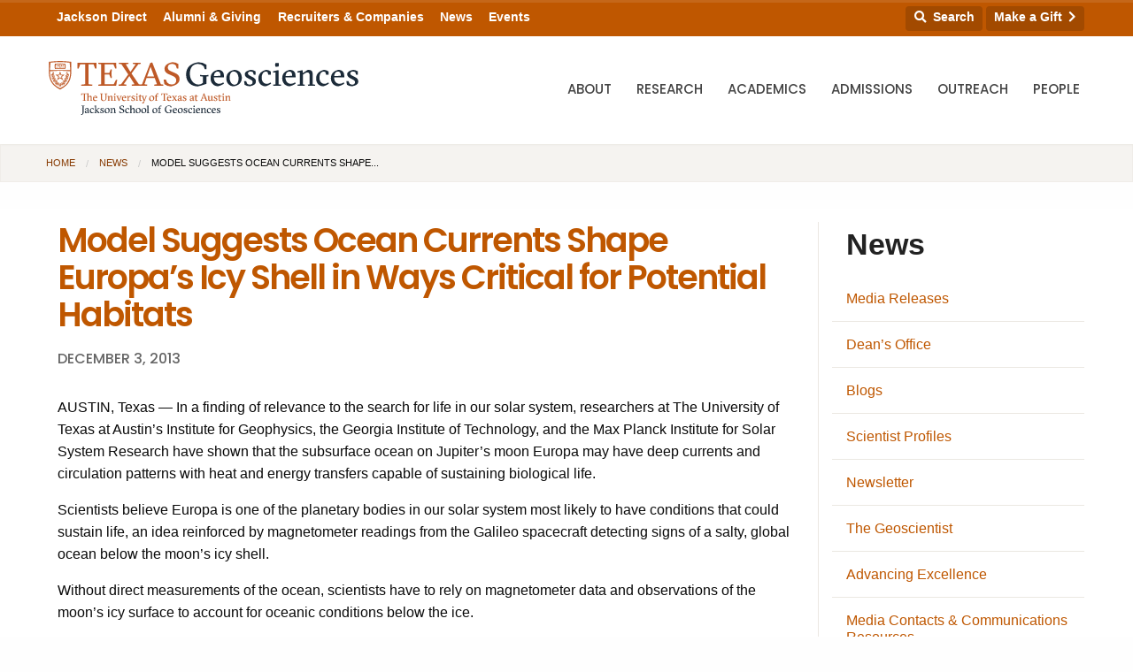

--- FILE ---
content_type: text/html; charset=UTF-8
request_url: https://www.jsg.utexas.edu/news/2013/12/model-suggests-ocean-currents-shape-europas-icy-shell-in-ways-critical-for-potential-habitats/
body_size: 149056
content:





<!doctype html>
<html class="no-js" lang="en" itemscope itemtype="http://schema.org/Blog">
  <head>
    <meta http-equiv="Content-Type" content="text/html; charset=UTF-8">
    <meta http-equiv="x-ua-compatible" content="ie=edge">
    <meta name="viewport" content="width=device-width, initial-scale=1.0">
    <title>Model Suggests Ocean Currents Shape Europa&#8217;s Icy Shell in Ways Critical for Potential Habitats | Jackson School of Geosciences | The University of Texas at Austin</title>	
		
    <link rel="apple-touch-icon-precomposed" sizes="57x57" href="https://www.jsg.utexas.edu/wp-content/themes/jsg-f6/img/apple-touch-icon-57x57.png">
	<link rel="apple-touch-icon-precomposed" sizes="114x114" href="https://www.jsg.utexas.edu/wp-content/themes/jsg-f6/img/apple-touch-icon-114x114.png">
	<link rel="apple-touch-icon-precomposed" sizes="72x72" href="https://www.jsg.utexas.edu/wp-content/themes/jsg-f6/img/apple-touch-icon-72x72.png">
	<link rel="apple-touch-icon-precomposed" sizes="144x144" href="https://www.jsg.utexas.edu/wp-content/themes/jsg-f6/img/apple-touch-icon-144x144.png">
	<link rel="apple-touch-icon-precomposed" sizes="60x60" href="https://www.jsg.utexas.edu/wp-content/themes/jsg-f6/img/apple-touch-icon-60x60.png">
	<link rel="apple-touch-icon-precomposed" sizes="120x120" href="https://www.jsg.utexas.edu/wp-content/themes/jsg-f6/img/apple-touch-icon-120x120.png">
	<link rel="apple-touch-icon-precomposed" sizes="76x76" href="https://www.jsg.utexas.edu/wp-content/themes/jsg-f6/img/apple-touch-icon-76x76.png">
	<link rel="apple-touch-icon-precomposed" sizes="152x152" href="https://www.jsg.utexas.edu/wp-content/themes/jsg-f6/img/apple-touch-icon-152x152.png">
	<link rel="icon" type="image/png" href="https://www.jsg.utexas.edu/wp-content/themes/jsg-f6/img/favicon-196x196.png" sizes="196x196">
	<link rel="icon" type="image/png" href="https://www.jsg.utexas.edu/wp-content/themes/jsg-f6/img/favicon-96x96.png" sizes="96x96">
	<link rel="icon" type="image/png" href="https://www.jsg.utexas.edu/wp-content/themes/jsg-f6/img/favicon-32x32.png" sizes="32x32">
	<link rel="icon" type="image/png" href="https://www.jsg.utexas.edu/wp-content/themes/jsg-f6/img/favicon-16x16.png" sizes="16x16">
	<link rel="icon" type="image/png" href="https://www.jsg.utexas.edu/wp-content/themes/jsg-f6/img/favicon-128.png" sizes="128x128">
	<meta name="application-name" content="Jackson School of Geosciences">
	<meta name="msapplication-TileColor" content="#FFFFFF">
	<meta name="msapplication-TileImage" content="https://www.jsg.utexas.edu/wp-content/themes/jsg-f6/img/mstile-144x144.png">
	<meta name="msapplication-square70x70logo" content="https://www.jsg.utexas.edu/wp-content/themes/jsg-f6/img/mstile-70x70.png">
	<meta name="msapplication-square150x150logo" content="https://www.jsg.utexas.edu/wp-content/themes/jsg-f6/img/mstile-150x150.png">
	<meta name="msapplication-wide310x150logo" content="https://www.jsg.utexas.edu/wp-content/themes/jsg-f6/img/mstile-310x150.png">
	<meta name="msapplication-square310x310logo" content="https://www.jsg.utexas.edu/wp-content/themes/jsg-f6/img/mstile-310x310.png">
	
        
	<meta property="og:url" content="https://www.jsg.utexas.edu/news/2013/12/model-suggests-ocean-currents-shape-europas-icy-shell-in-ways-critical-for-potential-habitats/">
	<meta property="og:type" content="article">
	<meta property="og:title" content="Model Suggests Ocean Currents Shape Europa&amp;#8217;s Icy Shell in Ways Critical for Potential Habitats">
	<meta property="og:description" content="AUSTIN, Texas — In a finding of relevance to the search for life in our solar system, researchers at The&amp;hellip;">
	<meta property="og:image" content="">
	
	<meta name="twitter:card" content="summary">
	<meta name="twitter:url" content="https://www.jsg.utexas.edu/news/2013/12/model-suggests-ocean-currents-shape-europas-icy-shell-in-ways-critical-for-potential-habitats/">
	<meta name="twitter:title" content="Model Suggests Ocean Currents Shape Europa&amp;#8217;s Icy Shell in Ways Critical for Potential Habitats">
	<meta name="twitter:description" content="AUSTIN, Texas — In a finding of relevance to the search for life in our solar system, researchers at The&amp;hellip;">
	<meta name="twitter:image" content="">
	
	<meta itemprop="name" content="Model Suggests Ocean Currents Shape Europa&amp;#8217;s Icy Shell in Ways Critical for Potential Habitats">
	<meta itemprop="description" content="AUSTIN, Texas — In a finding of relevance to the search for life in our solar system, researchers at The&amp;hellip;">
	<meta itemprop="url" content="https://www.jsg.utexas.edu/news/2013/12/model-suggests-ocean-currents-shape-europas-icy-shell-in-ways-critical-for-potential-habitats/">
	<meta itemprop="image" content="">
		
        
    <link href="https://fonts.googleapis.com/css?family=Poppins:300,400,500,600" rel="stylesheet">
    <link rel="stylesheet" href="https://unpkg.com/flickity@2/dist/flickity.min.css">
    <link rel="stylesheet" href="https://www.jsg.utexas.edu/wp-content/themes/jsg-f6/css/responsive-tables.css?v=1.1">
        
    <script src="https://kit.fontawesome.com/490a26d298.js" crossorigin="anonymous"></script>
    <script type="text/javascript" src="https://www.jsg.utexas.edu/wp-content/themes/jsg-f6/js/modernizr.min.js"></script>
    
    <meta name='robots' content='max-image-preview:large' />
	<style>img:is([sizes="auto" i], [sizes^="auto," i]) { contain-intrinsic-size: 3000px 1500px }</style>
	<script type="text/javascript">
/* <![CDATA[ */
window._wpemojiSettings = {"baseUrl":"https:\/\/s.w.org\/images\/core\/emoji\/16.0.1\/72x72\/","ext":".png","svgUrl":"https:\/\/s.w.org\/images\/core\/emoji\/16.0.1\/svg\/","svgExt":".svg","source":{"concatemoji":"https:\/\/www.jsg.utexas.edu\/news\/wp-includes\/js\/wp-emoji-release.min.js?ver=6.8.3"}};
/*! This file is auto-generated */
!function(s,n){var o,i,e;function c(e){try{var t={supportTests:e,timestamp:(new Date).valueOf()};sessionStorage.setItem(o,JSON.stringify(t))}catch(e){}}function p(e,t,n){e.clearRect(0,0,e.canvas.width,e.canvas.height),e.fillText(t,0,0);var t=new Uint32Array(e.getImageData(0,0,e.canvas.width,e.canvas.height).data),a=(e.clearRect(0,0,e.canvas.width,e.canvas.height),e.fillText(n,0,0),new Uint32Array(e.getImageData(0,0,e.canvas.width,e.canvas.height).data));return t.every(function(e,t){return e===a[t]})}function u(e,t){e.clearRect(0,0,e.canvas.width,e.canvas.height),e.fillText(t,0,0);for(var n=e.getImageData(16,16,1,1),a=0;a<n.data.length;a++)if(0!==n.data[a])return!1;return!0}function f(e,t,n,a){switch(t){case"flag":return n(e,"\ud83c\udff3\ufe0f\u200d\u26a7\ufe0f","\ud83c\udff3\ufe0f\u200b\u26a7\ufe0f")?!1:!n(e,"\ud83c\udde8\ud83c\uddf6","\ud83c\udde8\u200b\ud83c\uddf6")&&!n(e,"\ud83c\udff4\udb40\udc67\udb40\udc62\udb40\udc65\udb40\udc6e\udb40\udc67\udb40\udc7f","\ud83c\udff4\u200b\udb40\udc67\u200b\udb40\udc62\u200b\udb40\udc65\u200b\udb40\udc6e\u200b\udb40\udc67\u200b\udb40\udc7f");case"emoji":return!a(e,"\ud83e\udedf")}return!1}function g(e,t,n,a){var r="undefined"!=typeof WorkerGlobalScope&&self instanceof WorkerGlobalScope?new OffscreenCanvas(300,150):s.createElement("canvas"),o=r.getContext("2d",{willReadFrequently:!0}),i=(o.textBaseline="top",o.font="600 32px Arial",{});return e.forEach(function(e){i[e]=t(o,e,n,a)}),i}function t(e){var t=s.createElement("script");t.src=e,t.defer=!0,s.head.appendChild(t)}"undefined"!=typeof Promise&&(o="wpEmojiSettingsSupports",i=["flag","emoji"],n.supports={everything:!0,everythingExceptFlag:!0},e=new Promise(function(e){s.addEventListener("DOMContentLoaded",e,{once:!0})}),new Promise(function(t){var n=function(){try{var e=JSON.parse(sessionStorage.getItem(o));if("object"==typeof e&&"number"==typeof e.timestamp&&(new Date).valueOf()<e.timestamp+604800&&"object"==typeof e.supportTests)return e.supportTests}catch(e){}return null}();if(!n){if("undefined"!=typeof Worker&&"undefined"!=typeof OffscreenCanvas&&"undefined"!=typeof URL&&URL.createObjectURL&&"undefined"!=typeof Blob)try{var e="postMessage("+g.toString()+"("+[JSON.stringify(i),f.toString(),p.toString(),u.toString()].join(",")+"));",a=new Blob([e],{type:"text/javascript"}),r=new Worker(URL.createObjectURL(a),{name:"wpTestEmojiSupports"});return void(r.onmessage=function(e){c(n=e.data),r.terminate(),t(n)})}catch(e){}c(n=g(i,f,p,u))}t(n)}).then(function(e){for(var t in e)n.supports[t]=e[t],n.supports.everything=n.supports.everything&&n.supports[t],"flag"!==t&&(n.supports.everythingExceptFlag=n.supports.everythingExceptFlag&&n.supports[t]);n.supports.everythingExceptFlag=n.supports.everythingExceptFlag&&!n.supports.flag,n.DOMReady=!1,n.readyCallback=function(){n.DOMReady=!0}}).then(function(){return e}).then(function(){var e;n.supports.everything||(n.readyCallback(),(e=n.source||{}).concatemoji?t(e.concatemoji):e.wpemoji&&e.twemoji&&(t(e.twemoji),t(e.wpemoji)))}))}((window,document),window._wpemojiSettings);
/* ]]> */
</script>
<style id='wp-emoji-styles-inline-css' type='text/css'>

	img.wp-smiley, img.emoji {
		display: inline !important;
		border: none !important;
		box-shadow: none !important;
		height: 1em !important;
		width: 1em !important;
		margin: 0 0.07em !important;
		vertical-align: -0.1em !important;
		background: none !important;
		padding: 0 !important;
	}
</style>
<link rel='stylesheet' id='wp-block-library-css' href='https://www.jsg.utexas.edu/news/wp-includes/css/dist/block-library/style.min.css?ver=6.8.3' type='text/css' media='all' />
<style id='classic-theme-styles-inline-css' type='text/css'>
/*! This file is auto-generated */
.wp-block-button__link{color:#fff;background-color:#32373c;border-radius:9999px;box-shadow:none;text-decoration:none;padding:calc(.667em + 2px) calc(1.333em + 2px);font-size:1.125em}.wp-block-file__button{background:#32373c;color:#fff;text-decoration:none}
</style>
<style id='b3dviewer-modelviewer-style-inline-css' type='text/css'>
.b3dviewer-wrapper{height:100%;max-width:100%;min-width:150px;width:100%}.b3dviewer-wrapper:fullscreen{background:#fff}.b3dviewer .activate_ar{background-color:#fff;border:none;border-radius:4px;position:absolute;right:16px;top:16px}.b3dviewer aligncenter{text-align:left}.b3dviewer-wrapper model-viewer{height:100%;position:relative;width:100%}.b3dviewer-wrapper .slider{bottom:16px;overflow:hidden;position:absolute;text-align:center;width:-moz-fit-content;width:fit-content}.b3dviewer-wrapper *{box-sizing:border-box}.b3dviewer-wrapper .slides{display:flex;overflow-x:auto;scroll-behavior:smooth;scroll-snap-type:x mandatory;-webkit-overflow-scrolling:touch;margin-left:10px;overflow-y:hidden}.modelThumbs .selected,.slides .slide.selected{border:2px solid #b3b3b3}.slideController{align-items:center;display:flex;justify-content:space-between;position:absolute;top:50%;width:100%}.slideController .arrow-left,.slideController .arrow-right{cursor:pointer}.slideController .arrow-left.disabled,.slideController .arrow-right.disabled{cursor:not-allowed;opacity:.3}.slides .slide{background-color:#fff;background-position:50%;background-repeat:no-repeat;background-size:contain;border:none;border-radius:5px;cursor:pointer;display:flex;flex-shrink:0;height:90px;margin-right:10px;padding:5px;scroll-snap-align:start;width:90px}@media(max-width:576px){.slides .slide{height:60px;width:60px}}.slides .slide-number{background:#ebebeb;text-align:center}.slides .slide-number span{color:#666;font-size:65px;margin:auto;text-align:center}.b3dviewer-wrapper .slide img{border-radius:5px;width:100%}.b3dviewer-wrapper .slide img,.modelViewerBlock .woocommerce .bp_model_parent.b3dviewer-wrapper img,.woocommerce div.product div.images img{height:100%;-o-object-fit:cover;object-fit:cover}.bp_model_parent{max-width:100%}.bp_model_parent .DMC canvas{pointer-events:none}.bp_model_parent:fullscreen{height:100vh}.bp_model_parent:fullscreen .online_3d_viewer{height:100vh!important;width:100vw!important}.online_3d_viewer{align-items:center;display:flex;flex-direction:column;justify-content:center;max-width:100%}.online_3d_viewer div:last-child{text-align:center;vertical-align:center}#openBtn{bottom:10px;box-sizing:border-box;padding:5px;right:10px}#closeBtn,#openBtn{position:absolute;z-index:999999;fill:#333;background:#fff;border-radius:2px;cursor:pointer}#closeBtn{display:none;right:20px;top:10px}.b3dviewer .fullscreen #closeBtn{display:block}.modelViewerBlock,.modelViewerBlock.b3dviewer{max-width:100%}.modelViewerBlock .alignend,.modelViewerBlock .alignright,.modelViewerBlock.b3dviewer .alignend,.modelViewerBlock.b3dviewer .alignright{float:none;margin-left:auto}.modelViewerBlock .aligncenter,.modelViewerBlock.b3dviewer .aligncenter{margin-left:auto;margin-right:auto}.modelViewerBlock .alignleft,.modelViewerBlock .alignstart,.modelViewerBlock.b3dviewer .alignleft,.modelViewerBlock.b3dviewer .alignstart{float:none;margin-right:auto}.modelViewerBlock .fullscreen,.modelViewerBlock.b3dviewer .fullscreen{animation-duration:.5s;animation-name:fullscreen;background:#fff;height:100vh!important;left:0;position:fixed;top:0;width:100vw!important;z-index:99999}.modelViewerBlock #openBtn,.modelViewerBlock.b3dviewer #openBtn{display:none}@media screen and (max-width:768px){.modelViewerBlock #openBtn,.modelViewerBlock.b3dviewer #openBtn{display:block}}.modelViewerBlock .bp_model_parent:fullscreen #openBtn,.modelViewerBlock.b3dviewer .bp_model_parent:fullscreen #openBtn{display:none}.modelViewerBlock .bp_model_parent:fullscreen #closeBtn,.modelViewerBlock.b3dviewer .bp_model_parent:fullscreen #closeBtn{display:block}.modelViewerBlock #default-poster,.modelViewerBlock.b3dviewer #default-poster{background-color:transparent;background-size:cover;border:none;height:100%;outline:none;width:100%}.modelViewerBlock .modelThumbs,.modelViewerBlock.b3dviewer .modelThumbs{display:flex;flex-wrap:wrap;gap:10px;margin-top:10px;max-width:100%}.modelViewerBlock .modelThumbs .thumbsItem,.modelViewerBlock.b3dviewer .modelThumbs .thumbsItem{cursor:pointer;height:80px;width:100px}.b3dviewer-wrapper .select{background:#fff;border-radius:3px;display:inline-block;margin-left:5px;margin-top:5px;padding:5px 12px}.b3dviewer-wrapper .select select{display:inline-block;padding:0 24px 0 8px;width:auto}.percentageWrapper .overlay{background:rgba(51,51,51,.631);height:100%;left:0;position:absolute;top:0;width:100%}.percentageWrapper .percentage{color:#fff;left:50%;position:absolute;top:50%;transform:translate(-50%,-50%)}.b3dviewer .fullscreen model-viewer{height:100%!important}model-viewer.hide_progressbar::part(default-progress-bar){display:none}.woocommerce-page #content .ast-woocommerce-container div.product .b3dviewer_woo_wrapper div.images,.woocommerce-page .b3dviewer_woo_wrapper .b3dviewer.woocommerce,.woocommerce-page .b3dviewer_woo_wrapper .woocommerce-product-gallery.images,.woocommerce-product-gallery.images .b3dviewer.woocommerce{width:100%}.woocommerce #content div.product .product-summary-wrapper div.images:not(.avada-product-gallery){width:48%}.woocommerce #content div.product .owp-product-nav-wrap+div.images{width:52%}div#st-primary-content .product.type-product .woocommerce-product-gallery.images.images{width:44%}.b3dviewer_woo_wrapper{display:flex;flex-direction:column;float:left;width:48%}.woocommerce-page .product .b3dviewer.woocommerce:not(.b3dviewer_woo_wrapper .b3dviewer.woocommerce){float:left;width:48%}#animations{font-size:16px}.b3dviewer-wrapper .select{display:none;margin-right:10px}.b3dviewer-wrapper .select select{margin-left:10px}.fullscreen .online_3d_viewer,.fullscreen canvas{height:100%!important;width:100%!important}.woocommerce-product-gallery.woocommerce-product-gallery--with-images:not(.avada-product-gallery){display:flex;flex-direction:column}.woocommerce #content div.product div.images.avada-product-gallery{display:block!important;float:left;width:500px}.theme-woodmart .woocommerce-product-gallery.woocommerce-product-gallery--with-images{flex-direction:row}.modelViewerBlock #default-poster{pointer-events:none}@media only screen and (min-width:768px){.woocommerce #content .shoptimizer-archive div.product div.images{width:60%}}.bp3dv-model-main{bottom:0;left:0;overflow:hidden;right:0;text-align:center;top:0;-webkit-overflow-scrolling:touch;display:none;opacity:0;outline:0;overflow-x:hidden;overflow-y:auto;transition:opacity .15s linear,z-index .15;z-index:-1}.bp3dv-model-main:target{z-index:99999}.bp3dv-model-main:target,.model-open{height:auto;opacity:1;overflow:hidden;position:fixed}.model-open{display:block;z-index:9999999}.bp3dv-model-inner{display:inline-block;margin:30px auto;max-width:90%;transform:translateY(-25%);transition:transform .3s ease-out;vertical-align:middle;width:900px}.bp3dv-model-wrap{background-clip:padding-box;background-color:#fff;border:1px solid #999;border:1px solid rgba(0,0,0,.2);border-radius:6px;box-shadow:0 3px 9px rgba(0,0,0,.5);box-sizing:border-box;display:block;max-height:calc(100vh - 70px);outline:0;padding:20px;position:relative;text-align:left;width:100%}.bp3dv-model-main:target,.model-open .bp3dv-model-inner{position:relative;transform:translate(0);z-index:9999}.bp3dv-model-main:target,.model-open .bg-overlay{background:rgba(0,0,0,.8);position:fixed;z-index:99}.bg-overlay{background:transparent;bottom:0;height:100vh;left:0;right:0;top:0;transition:background .15s linear;width:100%;z-index:0}.close-btn{color:#fff;cursor:pointer;font-family:none;font-size:30px;font-weight:700;line-height:135%;position:absolute;right:-15px;top:-35px;z-index:99}@media screen and (min-width:800px){.bp3dv-model-main:before{content:"";display:inline-block;height:auto;height:100%;margin-right:0;vertical-align:middle}}@media screen and (max-width:799px){.bp3dv-model-inner{margin-top:45px}}.bp3dv_a_popup_opener{position:relative}.bp3dv_a_popup_opener:before{content:"";cursor:pointer;display:inline-block;height:100%;position:absolute;width:100%;z-index:9999}.bp3dv_play_icon:before{color:#fff;content:"";font-family:FontAwesome;font-size:100px;height:auto;left:50%;opacity:.8;position:absolute;text-shadow:0 0 30px rgba(0,0,0,.5);top:50%;transform:translate(-50%,-50%);-webkit-transform:translate(-50%,-50%);width:auto}.bp3dv_play_icon:before:hover:before{color:#eee}.bp3d_custom_selector_models{height:0;overflow:hidden}.single-product #main-content>.clearfix,.single-product.et_pb_pagebuilder_layout .clearfix>.woocommerce-product-gallery{display:none}.woocommerce-product-gallery .position_top{margin-bottom:10px}.woocommerce-product-gallery .position_bottom{margin-top:10px}.type-product.product .product-summary-wrapper .product-modal-wrap .woocommerce-product-gallery.images{display:block}.modelViewerBlock .view_3d,.modelViewerBlock .view_img{display:none}.modelViewerBlock .position-bottom-left,.modelViewerBlock .position-bottom-right,.modelViewerBlock .position-top-left,.modelViewerBlock .position-top-right{display:flex;flex-direction:column;gap:10px;position:absolute}.modelViewerBlock .position-bottom-left{bottom:10px;left:10px}.modelViewerBlock .position-bottom-right{bottom:10px;right:10px}.modelViewerBlock .position-top-right{right:10px;top:10px}.modelViewerBlock .position-top-left{left:10px;top:10px}.modelViewerBlock .fullscreen-close{display:none}.modelViewerBlock .b3dviewer-wrapper.fullscreen .fullscreen-close{display:block}.modelViewerBlock .bp_model_parent:fullscreen .fullscreen-close{display:block}.modelViewerBlock .bp_model_parent:fullscreen .fullscreen-open{display:none}.modelViewerBlock .control-btn{background:#fff;border:1px solid #e8e8e8;border-radius:5px;box-sizing:border-box;cursor:pointer;height:35px;padding:4px;width:35px;z-index:999}.modelViewerBlock .ar-qrcode{display:flex}.modelViewerBlock .ar-qrcode .qr-content{align-items:center;background:#fff;border:1px solid #e8e8e8;border-radius:5px;bottom:0;box-sizing:border-box;display:none;flex-direction:column;font-size:12px;justify-content:center;left:45px;overflow:hidden;padding-top:10px;position:absolute;text-align:center;transition:all .3s ease-in-out;width:145px;z-index:999}.modelViewerBlock .ar-qrcode .qr-content p{line-height:normal;margin:0 10px}.modelViewerBlock .ar-qrcode .close{display:none}.modelViewerBlock .ar-qrcode.active .qr-content{display:flex;width:100px}.modelViewerBlock .ar-qrcode.active .ar-qr-opener{display:none}.modelViewerBlock .ar-qrcode.active .close{display:block}.modelViewerBlock .hotspot{background-color:#fff;border:none;border-radius:10px;box-sizing:border-box;display:block;height:20px;padding:0;pointer-events:none;width:20px}.modelViewerBlock .view-button{background:#fff;border:none;border-radius:4px;box-shadow:0 2px 4px rgba(0,0,0,.25);box-sizing:border-box;color:rgba(0,0,0,.8);display:block;font-family:Futura,Helvetica Neue,sans-serif;font-size:12px;font-weight:700;max-width:128px;outline:none;overflow-wrap:break-word;padding:10px;position:absolute;transform:translate3d(-50%,-50%,0);width:-moz-max-content;width:max-content}.modelViewerBlock .annotation{background-color:#fff;border:1px solid #e8e8e8;border-radius:10px;color:#222;max-width:-moz-max-content;max-width:max-content;padding:6px 9px;position:absolute;transform:translate(10px,10px);white-space:pre-wrap;width:200px}.modelViewerBlock .style-1.view-button{height:-moz-max-content;height:max-content;padding:6px 9px;width:-moz-max-content;width:max-content}.modelViewerBlock .style-2 .annotation{left:10px;top:22px}.modelViewerBlock .style-2.view-button{border-radius:50px;padding:6px 9px}.modelViewerBlock .style-3 .annotation,.modelViewerBlock .style-4 .annotation{display:none;left:10px;top:20px}.modelViewerBlock .style-3.view-button,.modelViewerBlock .style-4.view-button{border-radius:50px;padding:6px 9px}.modelViewerBlock .style-3.view-button:hover .annotation,.modelViewerBlock .style-4.view-button:hover .annotation{display:block}.modelViewerBlock .style-4.view-button{background-color:transparent;padding:0}.modelViewerBlock .style-4 .hotspot-icon{background:#fff;border-radius:50px;height:24px;width:24px}.productListItem{background:hsla(0,0%,87%,.118);height:100%;left:0;overflow:hidden;position:absolute;top:0;width:100%;z-index:1}.productListItem .b3dviewer-wrapper{visibility:hidden}.productListItem .cameraBtn{display:none}.productListItem .view_3d,.productListItem .view_img{bottom:10px;position:absolute;right:10px}.productListItem .view_img{right:10px;top:10px}.productListItem .view_3d{display:block}.productListItem.active .b3dviewer-wrapper{visibility:visible}.productListItem.active .view_3d{display:none}.productListItem.active .view_img{display:block;z-index:999}.woocommerce div.product div.images .bp3d_slick_model_container img{display:none}#bp3d-viewer-1 .b3dviewer-wrapper.fullscreen{height:100vh;left:0;overflow:hidden;position:fixed;top:0;width:100vw;z-index:999}@media screen and (max-width:768px){.bluePlaylist{height:auto!important;max-height:-moz-fit-content!important;max-height:fit-content!important}}

</style>
<link rel='stylesheet' id='bp3d-custom-style-css' href='https://www.jsg.utexas.edu/wp-content/plugins/3d-viewer/public/css/custom-style.css?ver=1.8.3' type='text/css' media='all' />
<style id='global-styles-inline-css' type='text/css'>
:root{--wp--preset--aspect-ratio--square: 1;--wp--preset--aspect-ratio--4-3: 4/3;--wp--preset--aspect-ratio--3-4: 3/4;--wp--preset--aspect-ratio--3-2: 3/2;--wp--preset--aspect-ratio--2-3: 2/3;--wp--preset--aspect-ratio--16-9: 16/9;--wp--preset--aspect-ratio--9-16: 9/16;--wp--preset--color--black: #000000;--wp--preset--color--cyan-bluish-gray: #abb8c3;--wp--preset--color--white: #ffffff;--wp--preset--color--pale-pink: #f78da7;--wp--preset--color--vivid-red: #cf2e2e;--wp--preset--color--luminous-vivid-orange: #ff6900;--wp--preset--color--luminous-vivid-amber: #fcb900;--wp--preset--color--light-green-cyan: #7bdcb5;--wp--preset--color--vivid-green-cyan: #00d084;--wp--preset--color--pale-cyan-blue: #8ed1fc;--wp--preset--color--vivid-cyan-blue: #0693e3;--wp--preset--color--vivid-purple: #9b51e0;--wp--preset--gradient--vivid-cyan-blue-to-vivid-purple: linear-gradient(135deg,rgba(6,147,227,1) 0%,rgb(155,81,224) 100%);--wp--preset--gradient--light-green-cyan-to-vivid-green-cyan: linear-gradient(135deg,rgb(122,220,180) 0%,rgb(0,208,130) 100%);--wp--preset--gradient--luminous-vivid-amber-to-luminous-vivid-orange: linear-gradient(135deg,rgba(252,185,0,1) 0%,rgba(255,105,0,1) 100%);--wp--preset--gradient--luminous-vivid-orange-to-vivid-red: linear-gradient(135deg,rgba(255,105,0,1) 0%,rgb(207,46,46) 100%);--wp--preset--gradient--very-light-gray-to-cyan-bluish-gray: linear-gradient(135deg,rgb(238,238,238) 0%,rgb(169,184,195) 100%);--wp--preset--gradient--cool-to-warm-spectrum: linear-gradient(135deg,rgb(74,234,220) 0%,rgb(151,120,209) 20%,rgb(207,42,186) 40%,rgb(238,44,130) 60%,rgb(251,105,98) 80%,rgb(254,248,76) 100%);--wp--preset--gradient--blush-light-purple: linear-gradient(135deg,rgb(255,206,236) 0%,rgb(152,150,240) 100%);--wp--preset--gradient--blush-bordeaux: linear-gradient(135deg,rgb(254,205,165) 0%,rgb(254,45,45) 50%,rgb(107,0,62) 100%);--wp--preset--gradient--luminous-dusk: linear-gradient(135deg,rgb(255,203,112) 0%,rgb(199,81,192) 50%,rgb(65,88,208) 100%);--wp--preset--gradient--pale-ocean: linear-gradient(135deg,rgb(255,245,203) 0%,rgb(182,227,212) 50%,rgb(51,167,181) 100%);--wp--preset--gradient--electric-grass: linear-gradient(135deg,rgb(202,248,128) 0%,rgb(113,206,126) 100%);--wp--preset--gradient--midnight: linear-gradient(135deg,rgb(2,3,129) 0%,rgb(40,116,252) 100%);--wp--preset--font-size--small: 13px;--wp--preset--font-size--medium: 20px;--wp--preset--font-size--large: 36px;--wp--preset--font-size--x-large: 42px;--wp--preset--spacing--20: 0.44rem;--wp--preset--spacing--30: 0.67rem;--wp--preset--spacing--40: 1rem;--wp--preset--spacing--50: 1.5rem;--wp--preset--spacing--60: 2.25rem;--wp--preset--spacing--70: 3.38rem;--wp--preset--spacing--80: 5.06rem;--wp--preset--shadow--natural: 6px 6px 9px rgba(0, 0, 0, 0.2);--wp--preset--shadow--deep: 12px 12px 50px rgba(0, 0, 0, 0.4);--wp--preset--shadow--sharp: 6px 6px 0px rgba(0, 0, 0, 0.2);--wp--preset--shadow--outlined: 6px 6px 0px -3px rgba(255, 255, 255, 1), 6px 6px rgba(0, 0, 0, 1);--wp--preset--shadow--crisp: 6px 6px 0px rgba(0, 0, 0, 1);}:where(.is-layout-flex){gap: 0.5em;}:where(.is-layout-grid){gap: 0.5em;}body .is-layout-flex{display: flex;}.is-layout-flex{flex-wrap: wrap;align-items: center;}.is-layout-flex > :is(*, div){margin: 0;}body .is-layout-grid{display: grid;}.is-layout-grid > :is(*, div){margin: 0;}:where(.wp-block-columns.is-layout-flex){gap: 2em;}:where(.wp-block-columns.is-layout-grid){gap: 2em;}:where(.wp-block-post-template.is-layout-flex){gap: 1.25em;}:where(.wp-block-post-template.is-layout-grid){gap: 1.25em;}.has-black-color{color: var(--wp--preset--color--black) !important;}.has-cyan-bluish-gray-color{color: var(--wp--preset--color--cyan-bluish-gray) !important;}.has-white-color{color: var(--wp--preset--color--white) !important;}.has-pale-pink-color{color: var(--wp--preset--color--pale-pink) !important;}.has-vivid-red-color{color: var(--wp--preset--color--vivid-red) !important;}.has-luminous-vivid-orange-color{color: var(--wp--preset--color--luminous-vivid-orange) !important;}.has-luminous-vivid-amber-color{color: var(--wp--preset--color--luminous-vivid-amber) !important;}.has-light-green-cyan-color{color: var(--wp--preset--color--light-green-cyan) !important;}.has-vivid-green-cyan-color{color: var(--wp--preset--color--vivid-green-cyan) !important;}.has-pale-cyan-blue-color{color: var(--wp--preset--color--pale-cyan-blue) !important;}.has-vivid-cyan-blue-color{color: var(--wp--preset--color--vivid-cyan-blue) !important;}.has-vivid-purple-color{color: var(--wp--preset--color--vivid-purple) !important;}.has-black-background-color{background-color: var(--wp--preset--color--black) !important;}.has-cyan-bluish-gray-background-color{background-color: var(--wp--preset--color--cyan-bluish-gray) !important;}.has-white-background-color{background-color: var(--wp--preset--color--white) !important;}.has-pale-pink-background-color{background-color: var(--wp--preset--color--pale-pink) !important;}.has-vivid-red-background-color{background-color: var(--wp--preset--color--vivid-red) !important;}.has-luminous-vivid-orange-background-color{background-color: var(--wp--preset--color--luminous-vivid-orange) !important;}.has-luminous-vivid-amber-background-color{background-color: var(--wp--preset--color--luminous-vivid-amber) !important;}.has-light-green-cyan-background-color{background-color: var(--wp--preset--color--light-green-cyan) !important;}.has-vivid-green-cyan-background-color{background-color: var(--wp--preset--color--vivid-green-cyan) !important;}.has-pale-cyan-blue-background-color{background-color: var(--wp--preset--color--pale-cyan-blue) !important;}.has-vivid-cyan-blue-background-color{background-color: var(--wp--preset--color--vivid-cyan-blue) !important;}.has-vivid-purple-background-color{background-color: var(--wp--preset--color--vivid-purple) !important;}.has-black-border-color{border-color: var(--wp--preset--color--black) !important;}.has-cyan-bluish-gray-border-color{border-color: var(--wp--preset--color--cyan-bluish-gray) !important;}.has-white-border-color{border-color: var(--wp--preset--color--white) !important;}.has-pale-pink-border-color{border-color: var(--wp--preset--color--pale-pink) !important;}.has-vivid-red-border-color{border-color: var(--wp--preset--color--vivid-red) !important;}.has-luminous-vivid-orange-border-color{border-color: var(--wp--preset--color--luminous-vivid-orange) !important;}.has-luminous-vivid-amber-border-color{border-color: var(--wp--preset--color--luminous-vivid-amber) !important;}.has-light-green-cyan-border-color{border-color: var(--wp--preset--color--light-green-cyan) !important;}.has-vivid-green-cyan-border-color{border-color: var(--wp--preset--color--vivid-green-cyan) !important;}.has-pale-cyan-blue-border-color{border-color: var(--wp--preset--color--pale-cyan-blue) !important;}.has-vivid-cyan-blue-border-color{border-color: var(--wp--preset--color--vivid-cyan-blue) !important;}.has-vivid-purple-border-color{border-color: var(--wp--preset--color--vivid-purple) !important;}.has-vivid-cyan-blue-to-vivid-purple-gradient-background{background: var(--wp--preset--gradient--vivid-cyan-blue-to-vivid-purple) !important;}.has-light-green-cyan-to-vivid-green-cyan-gradient-background{background: var(--wp--preset--gradient--light-green-cyan-to-vivid-green-cyan) !important;}.has-luminous-vivid-amber-to-luminous-vivid-orange-gradient-background{background: var(--wp--preset--gradient--luminous-vivid-amber-to-luminous-vivid-orange) !important;}.has-luminous-vivid-orange-to-vivid-red-gradient-background{background: var(--wp--preset--gradient--luminous-vivid-orange-to-vivid-red) !important;}.has-very-light-gray-to-cyan-bluish-gray-gradient-background{background: var(--wp--preset--gradient--very-light-gray-to-cyan-bluish-gray) !important;}.has-cool-to-warm-spectrum-gradient-background{background: var(--wp--preset--gradient--cool-to-warm-spectrum) !important;}.has-blush-light-purple-gradient-background{background: var(--wp--preset--gradient--blush-light-purple) !important;}.has-blush-bordeaux-gradient-background{background: var(--wp--preset--gradient--blush-bordeaux) !important;}.has-luminous-dusk-gradient-background{background: var(--wp--preset--gradient--luminous-dusk) !important;}.has-pale-ocean-gradient-background{background: var(--wp--preset--gradient--pale-ocean) !important;}.has-electric-grass-gradient-background{background: var(--wp--preset--gradient--electric-grass) !important;}.has-midnight-gradient-background{background: var(--wp--preset--gradient--midnight) !important;}.has-small-font-size{font-size: var(--wp--preset--font-size--small) !important;}.has-medium-font-size{font-size: var(--wp--preset--font-size--medium) !important;}.has-large-font-size{font-size: var(--wp--preset--font-size--large) !important;}.has-x-large-font-size{font-size: var(--wp--preset--font-size--x-large) !important;}
:where(.wp-block-post-template.is-layout-flex){gap: 1.25em;}:where(.wp-block-post-template.is-layout-grid){gap: 1.25em;}
:where(.wp-block-columns.is-layout-flex){gap: 2em;}:where(.wp-block-columns.is-layout-grid){gap: 2em;}
:root :where(.wp-block-pullquote){font-size: 1.5em;line-height: 1.6;}
</style>
<link rel='stylesheet' id='jsg-f6-style-css' href='https://www.jsg.utexas.edu/wp-content/themes/jsg-f6/style.css?ver=1659996525' type='text/css' media='all' />
<link rel='stylesheet' id='jsg-f6-news-style-css' href='https://www.jsg.utexas.edu/wp-content/themes/jsg-f6-news/style.css?ver=1619020726' type='text/css' media='all' />
<link rel='stylesheet' id='fancybox-css' href='https://www.jsg.utexas.edu/wp-content/plugins/easy-fancybox/fancybox/1.5.4/jquery.fancybox.min.css?ver=6.8.3' type='text/css' media='screen' />
<style id='fancybox-inline-css' type='text/css'>
#fancybox-outer{background:#ffffff}#fancybox-content{background:#ffffff;border-color:#ffffff;color:#000000;}#fancybox-title,#fancybox-title-float-main{color:#fff}
</style>
<script type="text/javascript" src="https://www.jsg.utexas.edu/news/wp-includes/js/jquery/jquery.min.js?ver=3.7.1" id="jquery-core-js"></script>
<script type="text/javascript" src="https://www.jsg.utexas.edu/news/wp-includes/js/jquery/jquery-migrate.min.js?ver=3.4.1" id="jquery-migrate-js"></script>
<link rel="https://api.w.org/" href="https://www.jsg.utexas.edu/news/wp-json/" /><link rel="alternate" title="JSON" type="application/json" href="https://www.jsg.utexas.edu/news/wp-json/wp/v2/posts/5011" /><link rel="EditURI" type="application/rsd+xml" title="RSD" href="https://www.jsg.utexas.edu/news/xmlrpc.php?rsd" />
<link rel='shortlink' href='https://www.jsg.utexas.edu/news/?p=5011' />
<link rel="alternate" title="oEmbed (JSON)" type="application/json+oembed" href="https://www.jsg.utexas.edu/news/wp-json/oembed/1.0/embed?url=https%3A%2F%2Fwww.jsg.utexas.edu%2Fnews%2F2013%2F12%2Fmodel-suggests-ocean-currents-shape-europas-icy-shell-in-ways-critical-for-potential-habitats%2F" />
<link rel="alternate" title="oEmbed (XML)" type="text/xml+oembed" href="https://www.jsg.utexas.edu/news/wp-json/oembed/1.0/embed?url=https%3A%2F%2Fwww.jsg.utexas.edu%2Fnews%2F2013%2F12%2Fmodel-suggests-ocean-currents-shape-europas-icy-shell-in-ways-critical-for-potential-habitats%2F&#038;format=xml" />
		<style type="text/css" id="wp-custom-css">
			.page-id-16068 figure {
	margin: 0 30px 50px 0;
}

.page-id-16068 .button {
	width: 175px
}

.page-id-16068 .home .home-main .quote {
	padding-top: 0;
}

.page-id-16068 .home .home-main .quote .quote-image .quote-container {
	padding-top: 65px;
}

.page-id-16068 .home .home-main .quote .quote-image .quote-container p:before {
	display: none;
}

.page-id-16068 .home .home-main .quote .quote-image .quote-container p {
	font-size: 1.75rem;
}

.page-id-16068 .home .home-main .quote .quote-image .quote-container .button {
	width: auto;
	margin-bottom: 65px
}

.grid-wrapper-padding {
	padding-right: 40px;
}

@media (max-width: 1023px) {
	.grid-wrapper-padding {
		padding-right: 0;
	}
}

.grid-wrapper {
  display: grid;
  grid-template-rows: minmax(35px, auto);
  grid-template-columns: 1fr 1fr 1fr;
  grid-gap: 1em;
}

@media (max-width: 700px) {
	.grid-wrapper {
  	grid-template-columns: 1fr 1fr;
	}
}

@media (max-width: 500px) {
	.grid-wrapper {
  	grid-template-columns: 1fr;
	}
}

.grid-wrapper .button {
	display: flex;
  justify-content: center;
  align-items: center;
	min-height: 55px;
	margin: 0;
}

.image-padding {
	padding: 15px;
}

@media (max-width: 1023px) {
	.image-padding {
		padding: 25px 0 15px 15px;
	}
}

@media (max-width: 700px) {
	.responsive {
		margin-left: 0 !important;
		margin-right: 0 !important;
		padding-left: 0 !important;
		padding-right: 0 !important;
	}
}
.responsive iframe, 
.responsive object, 
.responsive embed { 
	aspect-ratio: 16/9;
	width: 100%;

}

@media (max-width: 600px) {
	.post-template-post-featured h1 {
		font-size: 44px !important;
	}
	.post-template-post-featured h1 p {
		font-size: 44px !important;
	}
	.post-template-post-featured h1 span {
		font-size: 44px !important;
	}
	.post-template-post-featured h3 {
		font-size: 26px !important;
	}
	.post-template-post-featured h3 p {
		font-size: 26px !important;
	}
	.post-template-post-featured h3 span {
		font-size: 26px !important;
	}
}

/* What a Year (2025) Post */
.postid-29162 .featured-content .large-10 > div a {
	font-size: 1.375rem;
}

.postid-29162 .featured-content .large-10 > div p {
	line-height: 1.5;
}

@media (max-width: 900px) {
	.postid-29162 .featured-content .large-10 > div {
		display: block !important;
	}
}

.featured-content ~ .featured-content {
	margin-top: 0;
}		</style>
		    
    <link rel="stylesheet" href="https://www.jsg.utexas.edu/wp-content/themes/jsg-f6/css/utish.css?v=1.2.31">
	
	 
		<!-- Google Tag Manager -->
					<script>(function(w,d,s,l,i){w[l]=w[l]||[];w[l].push({
				'gtm.start': new Date().getTime(),event:'gtm.js'});var f=d.getElementsByTagName(s)[0],
			j=d.createElement(s),dl=l!='dataLayer'?'&l='+l:'';j.async=true;j.src=
			'https://www.googletagmanager.com/gtm.js?id='+i+dl;f.parentNode.insertBefore(j,f);
			})(window,document,'script','dataLayer','GTM-P64PPT');</script>
				<!-- End Google Tag Manager -->
	  </head>
  <body class="wp-singular post-template-default single single-post postid-5011 single-format-standard wp-theme-jsg-f6 wp-child-theme-jsg-f6-news">
  
   
	  <!-- Google Tag Manager (noscript) -->
	  <noscript><iframe src="https://www.googletagmanager.com/ns.html?id=GTM-P64PPT" height="0" width="0" style="display:none;visibility:hidden"></iframe></noscript>
	  <!-- End Google Tag Manager (noscript) -->
    
  <div id="skip-link"><a href="#main" class="button element-invisible">Skip to Main Content</a></div>
  
  	<div class="off-canvas-wrapper">
    	
    	<div class="off-canvas-wrapper-inner" data-off-canvas-wrapper>
  
																	  	  
		  	<div class="off-canvas position-right" id="offCanvas" data-off-canvas data-position="right">
			
				<a class="focus-trick" aria-hidden="true"></a>
				
		        		        	<div>
						<div class="parent-links" id="parents">
							<a href="http://www.jsg.utexas.edu" tabindex="-1"><img src="/wp-content/themes/jsg-f6-dept/img/jsg-caps-white.png" width="280" alt="Jackson School of Geosciences"></a>
						</div>
						<a href="https://www.jsg.utexas.edu/news/2013/12/model-suggests-ocean-currents-shape-europas-icy-shell-in-ways-critical-for-potential-habitats/" class="current-directory" id="show-parents" tabindex="-1"><span class="page-name">News</span><div class="toggle"><i class="fa fa-chevron-up" aria-hidden="true"></i></div></a>
		            </div>
	            				
				<div class="off-canvas-search-group">
					<form role="search" method="get" action="/search/">
						<input name="query" title="Search this website" id="off-canvas-search" placeholder="Search this site" tabindex="-1">
						<button type="submit" class="search-button" name="off_canvas_search" value="1" tabindex="-1"></button>
					</form>
				</div>
				
				<div class="off-canvas-social">
				    <a class="social" href="https://www.facebook.com/UTJSG" tabindex="-1"><span class="fab fa-facebook-f" aria-hidden="true"></span><span class="hiddenText">Facebook</span></a>
					<a class="social" href="https://x.com/txgeosciences" tabindex="-1"><svg alt="X" style="width: 35px;display: inline-block" fill="currentColor" xmlns="http://www.w3.org/2000/svg" shape-rendering="geometricPrecision" text-rendering="geometricPrecision" image-rendering="optimizeQuality" fill-rule="evenodd" clip-rule="evenodd" viewBox="0 0 512 462.799"><path fill-rule="nonzero" d="M403.229 0h78.506L310.219 196.04 512 462.799H354.002L230.261 301.007 88.669 462.799h-78.56l183.455-209.683L0 0h161.999l111.856 147.88L403.229 0zm-27.556 415.805h43.505L138.363 44.527h-46.68l283.99 371.278z"/></svg><span class="hiddenText">X</span></a>
					<a class="social" href="https://www.youtube.com/user/JSGUTAUSTIN" tabindex="-1"><span class="fab fa-youtube" aria-hidden="true"></span><span class="hiddenText">YouTube</span></a>
					<a class="social" href="https://www.instagram.com/txgeosciences" tabindex="-1"><span class="fab fa-instagram" aria-hidden="true"></span><span class="hiddenText">Instagram</span></a>
				</div>

				<ul class="vertical menu">
					<li class="page_item page-item-2445"><a href="https://www.jsg.utexas.edu/news/" tabindex="-1">Home</a></li>
<li class="page_item page-item-9822"><a href="https://www.jsg.utexas.edu/news/releases/" tabindex="-1">Media Releases</a></li>
<li class="page_item page-item-23204"><a href="https://www.jsg.utexas.edu/news/reason/" tabindex="-1">REASON: An Ice Penetrating Radar for NASA&#8217;s Europa Clipper</a></li>
<li class="page_item page-item-16068"><a href="https://www.jsg.utexas.edu/news/deans-office/" tabindex="-1">Dean&#8217;s Office</a></li>
<li class="page_item page-item-9826 page_item_has_children"><span class="nav-click"><i class="fa fa-chevron-down"></i></span><a href="https://www.jsg.utexas.edu/news/blogs/" tabindex="-1">Blogs</a>
<ul class='children'>
	<li class="page_item page-item-9828"><a href="https://www.jsg.utexas.edu/news/blogs/texas-geosciences/" tabindex="-1">Texas Geosciences</a></li>
	<li class="page_item page-item-9830"><a href="https://www.jsg.utexas.edu/science-yall/" tabindex="-1">Science Y&#8217;all</a></li>
</ul>
</li>
<li class="page_item page-item-9834"><a href="https://www.jsg.utexas.edu/news/scientist-profiles/" tabindex="-1">Scientist Profiles</a></li>
<li class="page_item page-item-9836 page_item_has_children"><span class="nav-click"><i class="fa fa-chevron-down"></i></span><a href="https://www.jsg.utexas.edu/news/newsletter/" tabindex="-1">Newsletter</a>
<ul class='children'>
	<li class="page_item page-item-24808"><a href="https://www.jsg.utexas.edu/news/newsletter/2024/" tabindex="-1">2024 Newsletter</a></li>
	<li class="page_item page-item-21760"><a href="https://www.jsg.utexas.edu/news/newsletter/2023/" tabindex="-1">2023 Newsletter</a></li>
	<li class="page_item page-item-19512"><a href="https://www.jsg.utexas.edu/news/newsletter/2022/" tabindex="-1">2022 Newsletter</a></li>
	<li class="page_item page-item-19510"><a href="https://www.jsg.utexas.edu/news/newsletter/2021/" tabindex="-1">2021 Newsletter</a></li>
	<li class="page_item page-item-19508"><a href="https://www.jsg.utexas.edu/news/newsletter/2020/" tabindex="-1">2020 Newsleter</a></li>
	<li class="page_item page-item-15645"><a href="https://www.jsg.utexas.edu/news/newsletter/2019/" tabindex="-1">2019 Newsletter</a></li>
	<li class="page_item page-item-13002"><a href="https://www.jsg.utexas.edu/news/newsletter/2018/" tabindex="-1">2018 Newsletter</a></li>
	<li class="page_item page-item-12149"><a href="https://www.jsg.utexas.edu/news/newsletter/2017/" tabindex="-1">2017 Newsletter</a></li>
	<li class="page_item page-item-10986"><a href="https://www.jsg.utexas.edu/news/newsletter/2016/" tabindex="-1">2016 Newsletter</a></li>
	<li class="page_item page-item-9838"><a href="https://www.jsg.utexas.edu/news/newsletter/2015/" tabindex="-1">2015 Newsletter</a></li>
	<li class="page_item page-item-9840"><a href="https://www.jsg.utexas.edu/news/newsletter/2014/" tabindex="-1">2014 Newsletter</a></li>
	<li class="page_item page-item-2"><a href="https://www.jsg.utexas.edu/news/newsletter/pdf-archive/" tabindex="-1">PDF Archive</a></li>
</ul>
</li>
<li class="page_item page-item-19894"><a href="https://www.jsg.utexas.edu/news/the-geoscientist/" tabindex="-1">The Geoscientist</a></li>
<li class="page_item page-item-15850"><a href="https://www.jsg.utexas.edu/news/advancing-excellence/" tabindex="-1">Advancing Excellence</a></li>
<li class="page_item page-item-29"><a href="https://www.jsg.utexas.edu/about/offices/communications/" tabindex="-1">Media Contacts &#038; Communications Resources</a></li>
				</ul>
			</div>
	
	
			<div class="off-canvas-content" data-off-canvas-content>
			         	
			    <div class="row full-width color-bar">
			      <div class="columns small-12">
			        <div class="search-full-bar text-center">
	<form method="get" id="searchform" action="/search/">
		<input type="text" name="query" placeholder="Type Your Text & Hit Enter" autocomplete="off">
		<input type="hidden" name="search" value="1">
		<a href="#" class="search-close"><span class="hiddenText">Close Search Bar</span></a>
	</form>
</div>			      </div>
			    </div>
				  
			    <header class="jsg-header">
			
				  <div id="topnav-bar" class="show-for-medium-large">
				    <div class="row">
				      <div class="columns small-12">
				        <div class="topnav">
						  <div class="topnav-peeps"><a href="https://intranet.jsg.utexas.edu/" class="button topnav-peep">Jackson Direct</a><a href="/alumni/" class="button topnav-peep">Alumni & Giving</a><a href="/careers/for-employers/" class="button topnav-peep">Recruiters & Companies</a><a href="/news/" class="button topnav-peep">News</a><a href="/events/" class="button topnav-peep">Events</a></div>
						  
						  <div class="topnav-links"><a href="#search" class="button search-open"><i class="fas fa-search" aria-hidden="true"></i> Search</a><a href="https://give.utexas.edu/campaigns/59328/donations/new?designation_id=OGPJS**" target="_blank" class="button">Make a Gift <i class="fas fa-chevron-right" aria-hidden="true"></i></a></div>
						  
				        </div>
				      </div>
				    </div>
				  </div>
				  
			      <div class="row full-width">
			        <div class="small-12">
			          <div class="header-overlay"></div>
			        </div>
			      </div>
				  
			      <div class="row logo-bar">
			        <div class="logo">
			          <div class="columns small-8 medium-4">
			            <a href="/">
							<svg title="Jackson School of Geosciences" alt="Jackson School of Geosciences" class="jsg-logo" style="width:350px;height: auto" xmlns="http://www.w3.org/2000/svg" width="8.04in" height="1.41in" viewBox="0 0 579.12 101.7"><path d="M79.11,75.16l-1.88.06-.1-.7,1-.2V68.59c0-1-.48-1.5-1.28-1.5a4.82,4.82,0,0,0-2.12.9l-.6.38v5.95l1.1.2-.1.7-1.9-.06-2.1.06-.1-.7,1.2-.2V62.07l-.72.12-4.06-.06V74.26l2.3.26-.1.7-3.24-.06L63,75.22l-.1-.7,2.4-.26V62.13l-3,.06-.92,2.5h-.78V61.15l5.74,0,4.92,0,2.14-.24h.68v6.48L77,65.49c2.56,0,3,1,3,3.51v5.32l1.5.2-.1.7Z" style="fill:#be5927"/><path d="M84.31,70.1c0,2.28,1.22,3.9,3.32,3.9a5.18,5.18,0,0,0,2.5-.84l.32.76A12.2,12.2,0,0,1,87,75.5a4.53,4.53,0,0,1-4.6-4.86c0-3,1.77-4.55,4.52-5.15,2.64,0,3.54,1.66,3.54,3.76v.85Zm4-1c0-1.55-.3-2.61-1.84-2.61-1.22,0-2,1.14-2.16,2.8Z" style="fill:#be5927"/><path d="M104.23,61.87l.1-.7,2.56.06,2.34-.06.1.7-1.7.26V70.3c0,2.6-1.06,4.34-5,5.26-3.94,0-5.34-2.12-5.34-5.3V62.13l-1.8-.26.09-.7,2.77.06,2.74-.06.1.7-1.7.26v8.43c0,2.48,1.06,3.9,3.34,3.9,2.08,0,3.24-1.4,3.24-4V62.13Z" style="fill:#be5927"/><path d="M112,75.16l-2.3.06-.11-.7,1.41-.2V67l-1.41.12-.09-.7,2.4-.62.86-.06.1,1.68,3-1.94c2.56,0,3,.86,3,3.26v5.57l1.52.2-.1.7-2.3-.06-1.92.06-.1-.7,1-.2V68.59c0-1-.46-1.5-1.32-1.5a4,4,0,0,0-2.08.9l-.6.4v5.93l1.1.2-.1.7Z" style="fill:#be5927"/><path d="M123.49,75.16l-2.3.06-.1-.7,1.4-.2V67l-1.4.12-.1-.7,2.4-.62,1-.08v8.59l1.5.2-.1.7Zm-1-13.77,1.44-.1.56.1.1,1.12-.22,1-1.42.12-.54-.12-.12-1.12Z" style="fill:#be5927"/><path d="M131.51,73.92l2.42-7.25-.92-.2.1-.7,1.76.06,1.66-.06.1.7-1.28.2-3.28,8.23-1.46.6-3.49-8.83-1.24-.2.11-.7,2.3.06,2.1-.06.1.7-1.32.2,2.18,5.87Z" style="fill:#be5927"/><path d="M138.59,70.1c0,2.28,1.22,3.9,3.32,3.9a5.18,5.18,0,0,0,2.5-.84l.32.76a12.2,12.2,0,0,1-3.5,1.58,4.54,4.54,0,0,1-4.61-4.86c0-3,1.79-4.55,4.53-5.15,2.64,0,3.54,1.66,3.54,3.76v.85Zm4-1c0-1.55-.3-2.61-1.84-2.61-1.22,0-2,1.14-2.16,2.8Z" style="fill:#be5927"/><path d="M149.17,68.39l2.28-2.8h1.6v2h-1.48a4.51,4.51,0,0,0-1.9,1.43l-.4.48v4.76l2.1.2-.1.76-2.9-.06-2.25.06-.09-.7,1.4-.2V67l-1.4.12-.1-.7,2.4-.62.8-.06Z" style="fill:#be5927"/><path d="M159.35,66.91a3.11,3.11,0,0,0-1.52-.44c-.79,0-1.53.42-1.53,1.18s.51,1,1.41,1.5l1.54.79c1.34.68,1.88,1.44,1.88,2.58,0,1.8-1.46,2.48-3.76,3a6.94,6.94,0,0,1-3.05-.9L154,72.34h1.27l.69,1.66a3,3,0,0,0,1.63.5A1.46,1.46,0,0,0,159.15,73c0-.78-.42-1.12-1.46-1.66l-1.58-.82a2.72,2.72,0,0,1-1.68-2.33c0-1.4,1.29-2.18,3.62-2.68a5.35,5.35,0,0,1,2.82.9v2h-1.06Z" style="fill:#be5927"/><path d="M164.87,75.16l-2.3.06-.11-.7,1.41-.2V67l-1.41.12-.09-.7,2.4-.62,1-.08v8.59l1.5.2-.1.7Zm-1-13.77,1.44-.1.56.1.1,1.12-.22,1-1.42.12-.54-.12-.12-1.12Z" style="fill:#be5927"/><path d="M174.79,79.9v-2h1.72l2-3-.8.24-3.36-8.43h-3V72.8c0,.58.22,1.2,1.06,1.2a4.22,4.22,0,0,0,1.76-.56l.34.68L172,75.5c-2.24,0-2.54-.8-2.54-2.6v-6h-1.95v-.34l.71-.7h1.29v-1.3l1.31-1.3h.52v2.5h6.3l.1.68-1.32.2,2.22,5.87.16,1.38,2.48-7.25-.92-.2.1-.7,1.76.06,1.66-.06.1.7-1.28.2-3.24,8.19-2.24,5Z" style="fill:#be5927"/><path d="M197.11,70.3c0,3-1.82,4.7-4.92,5.2a4.47,4.47,0,0,1-4.47-4.78c0-3,1.82-4.71,4.93-5.23A4.48,4.48,0,0,1,197.11,70.3Zm-4.42,4.22c1.6,0,2.42-1.64,2.42-3.8,0-2.55-1.22-4.25-3-4.25s-2.43,1.64-2.43,3.83S190.91,74.52,192.69,74.52Z" style="fill:#be5927"/><path d="M201.61,66h2.5v.94h-2.5v7.39l2.3.14-.1.76-3.1-.06-2.31.06-.1-.7,1.41-.2V66.93H198v-.34l.59-.7h1.17v-.2a3.91,3.91,0,0,1,1.09-2.8l1.69-1.9H205v1.6h-2.6l-.38.54a3.76,3.76,0,0,0-.42,2.26Z" style="fill:#be5927"/><path d="M219.41,75.22l-3.24-.06-3.37.06-.09-.7,2.4-.26V62.13l-3,0-.93,2.54h-.78V61.17l5.75.06,5.76-.06v3.54h-.78l-.92-2.54-3,0V74.26l2.3.26Z" style="fill:#be5927"/><path d="M223,70.1c0,2.28,1.23,3.9,3.33,3.9a5.18,5.18,0,0,0,2.5-.84l.32.76a12.2,12.2,0,0,1-3.5,1.58A4.54,4.54,0,0,1,221,70.64c0-3,1.79-4.55,4.53-5.15,2.64,0,3.54,1.66,3.54,3.76v.85Zm4-1c0-1.55-.3-2.61-1.85-2.61-1.21,0-2,1.14-2.16,2.8Z" style="fill:#be5927"/><path d="M233.62,74.52l-.09.7L232,75.16l-2.06.06-.1-.7,1.41-.2,3-3.64-2.91-4-1.24-.2.1-.72,2.31.06,1.9-.06.1.72-.79.2,1.48,2.23.17.52,1.9-2.75-1-.2.1-.72,1.56.06,2.06-.06.1.72-1.44.2L236,69.89l3.14,4.43,1.24.2-.1.7-2.3-.06-1.9.06-.1-.7.82-.2L235,71.74l-.16-.46-2.11,3Z" style="fill:#be5927"/><path d="M245,65.49c2.53,0,3.16.64,3.16,3.18V72.6a2.51,2.51,0,0,0,.34,1.5h1l.08.7-2.59.5-.61-1.54L244,75.5c-1.72,0-2.94-1-2.94-2.56a3,3,0,0,1,.7-1.84l4.5-1.5v-1c0-1.2-.1-1.92-1.18-1.92a4.9,4.9,0,0,0-1.64.36l-.34,1.58h-1.72V67.09Zm1.26,4.91-2.9,1.2a1.56,1.56,0,0,0-.4,1.12c0,1,.58,1.38,1.16,1.38a2.37,2.37,0,0,0,1.3-.52l.84-.58Z" style="fill:#be5927"/><path d="M255.75,66.91a3.16,3.16,0,0,0-1.53-.44c-.77,0-1.51.42-1.51,1.18s.5,1,1.4,1.5l1.53.79c1.35.68,1.89,1.44,1.89,2.58,0,1.8-1.47,2.48-3.76,3a6.86,6.86,0,0,1-3.05-.9l-.38-2.26h1.28L252.3,74a3,3,0,0,0,1.65.5A1.45,1.45,0,0,0,255.54,73c0-.78-.42-1.12-1.46-1.66l-1.58-.82a2.72,2.72,0,0,1-1.68-2.33c0-1.4,1.3-2.18,3.63-2.68a5.35,5.35,0,0,1,2.82.9v2h-1.06Z" style="fill:#be5927"/><path d="M267.61,65.49c2.51,0,3.16.64,3.16,3.18V72.6a2.43,2.43,0,0,0,.34,1.5h1l.08.7-2.58.5L269,73.76,266.6,75.5c-1.72,0-2.94-1-2.94-2.56a2.93,2.93,0,0,1,.7-1.84l4.51-1.5v-1c0-1.2-.1-1.92-1.18-1.92A4.8,4.8,0,0,0,266,67l-.33,1.58H264V67.09Zm1.26,4.91L266,71.6a1.52,1.52,0,0,0-.4,1.12c0,1,.58,1.38,1.16,1.38a2.37,2.37,0,0,0,1.31-.52l.84-.58Z" style="fill:#be5927"/><path d="M272.08,66.93v-.34l.71-.7h1.29v-1.3l1.3-1.3h.52V66h3v.9h-3V72.8c0,.58.21,1.2,1.05,1.2a3.41,3.41,0,0,0,1.59-.48l.34.68-2.35,1.3c-2.24,0-2.53-.8-2.53-2.6v-6Z" style="fill:#be5927"/><path d="M287.37,70.52l-1.31,3.74,1.74.26-.09.7-2.41-.06-2.14.06-.1-.7,1.56-.22,5-13,1.21-.34L296,74.3l1.56.22-.1.7-2.76-.06-2.64.06-.11-.7,1.71-.26-1.37-3.74ZM290,64.29l-.15-1.08-2.2,6.37H292Z" style="fill:#be5927"/><path d="M306.06,72.6a3.41,3.41,0,0,0,.24,1.5h1l.08.7-2.58.5-.56-1.62-2.9,1.82c-2.64,0-3.08-.94-3.08-3.26V67l-1.4.1-.1-.78,2.4-.52,1-.08V72.4c0,1,.44,1.5,1.42,1.5a4.89,4.89,0,0,0,2.19-1l.39-.26V67l-1.2.1-.09-.78,2.19-.52,1-.08Z" style="fill:#be5927"/><path d="M313.69,66.91a3.2,3.2,0,0,0-1.53-.44c-.78,0-1.52.42-1.52,1.18s.5,1,1.4,1.5l1.54.79c1.35.68,1.88,1.44,1.88,2.58,0,1.8-1.46,2.48-3.75,3a6.86,6.86,0,0,1-3-.9l-.38-2.26h1.28l.68,1.66a3,3,0,0,0,1.64.5,1.46,1.46,0,0,0,1.6-1.52c0-.78-.42-1.12-1.46-1.66l-1.58-.82a2.72,2.72,0,0,1-1.68-2.33c0-1.4,1.3-2.18,3.62-2.68a5.42,5.42,0,0,1,2.83.9v2h-1.07Z" style="fill:#be5927"/><path d="M316.1,66.93v-.34l.7-.7h1.3v-1.3l1.3-1.3h.52V66h3v.9h-3V72.8c0,.58.21,1.2,1.05,1.2a3.41,3.41,0,0,0,1.59-.48l.34.68-2.35,1.3c-2.24,0-2.54-.8-2.54-2.6v-6Z" style="fill:#be5927"/><path d="M326.48,75.16l-2.3.06-.1-.7,1.4-.2V67l-1.4.12-.1-.7,2.4-.62,1-.08v8.59l1.5.2-.09.7Zm-1-13.77,1.44-.1.56.1.1,1.12-.22,1-1.42.12-.54-.12-.12-1.12Z" style="fill:#be5927"/><path d="M332.18,75.16l-2.3.06-.1-.7,1.4-.2V67l-1.4.12-.1-.7,2.4-.62.86-.06.1,1.68,3-1.94c2.56,0,3,.86,3,3.26v5.57l1.53.2-.11.7-2.29-.06-1.93.06-.1-.7,1-.2V68.59c0-1-.46-1.5-1.32-1.5a4,4,0,0,0-2.08.9l-.6.4v5.93l1.1.2-.1.7Z" style="fill:#be5927"/><path d="M65,96.2c0,1.7-.18,2.5-.9,3.3l-2,2.2h-1.8V99.9h2.1l.18-.42a7.84,7.84,0,0,0,.32-3.18V85.13l-2.2-.26.1-.7,3.16.06,2.64-.06.1.7-1.7.26Z" style="fill:#1c2b39"/><path d="M71.17,88.49c2.52,0,3.16.64,3.16,3.18V95.6a2.43,2.43,0,0,0,.34,1.5h1l.08.7-2.58.5-.62-1.54L70.17,98.5c-1.72,0-2.94-1-2.94-2.56a2.93,2.93,0,0,1,.7-1.84l4.5-1.5v-1c0-1.2-.1-1.92-1.18-1.92a4.8,4.8,0,0,0-1.64.36l-.34,1.58H67.55V90.09Zm1.26,4.91-2.9,1.2a1.52,1.52,0,0,0-.4,1.12c0,1,.58,1.38,1.16,1.38a2.37,2.37,0,0,0,1.3-.52l.84-.58Z" style="fill:#1c2b39"/><path d="M81.93,89.87a1.71,1.71,0,0,0-1.16-.32c-1.36,0-2.4,1.52-2.4,3.71S79.53,97,81.49,97a4.37,4.37,0,0,0,2.26-.84l.32.76a11.25,11.25,0,0,1-3.26,1.58c-2.56,0-4.46-1.68-4.46-4.76s2.3-4.65,4.76-5.25a4.77,4.77,0,0,1,2.76,1v2H82.39Z" style="fill:#1c2b39"/><path d="M93.39,98.16l-1.2.06-3.7-4.62-.22-.5v4.22l1.1.2-.1.7-1.9-.06-2.3.06-.11-.7,1.41-.2v-12l-1.41,0-.09-.7,2.4-.62,1-.08v8.84l.54-.23,3.24-2.85-.58-.2v-.7l1.66.06,1.5-.06.1.7-1.06.2-3.78,3.07.44.26,3.86,4.32.9.2-.1.7Z" style="fill:#1c2b39"/><path d="M101.19,89.91a3.11,3.11,0,0,0-1.52-.44c-.78,0-1.52.42-1.52,1.18s.5,1,1.4,1.5l1.54.79c1.34.68,1.88,1.44,1.88,2.58,0,1.8-1.46,2.48-3.76,3a6.85,6.85,0,0,1-3-.9l-.38-2.26h1.28L97.75,97a3,3,0,0,0,1.64.5A1.46,1.46,0,0,0,101,96c0-.78-.42-1.12-1.46-1.66L98,93.5a2.72,2.72,0,0,1-1.68-2.33c0-1.4,1.3-2.18,3.62-2.68a5.35,5.35,0,0,1,2.82.9v2h-1.06Z" style="fill:#1c2b39"/><path d="M113.73,93.3c0,3-1.82,4.7-4.92,5.2a4.46,4.46,0,0,1-4.46-4.78c0-3,1.82-4.71,4.92-5.23A4.48,4.48,0,0,1,113.73,93.3Zm-4.42,4.22c1.6,0,2.42-1.64,2.42-3.8,0-2.55-1.22-4.25-3-4.25s-2.42,1.64-2.42,3.83S107.53,97.52,109.31,97.52Z" style="fill:#1c2b39"/><path d="M117.23,98.16l-2.3.06-.1-.7,1.4-.2V90l-1.4.12-.11-.7,2.4-.62.87-.06.1,1.68,3-1.94c2.56,0,3,.86,3,3.26v5.57l1.52.2-.1.7-2.3-.06-1.92.06-.1-.7,1-.2V91.59c0-1-.46-1.5-1.32-1.5a4,4,0,0,0-2.08.9l-.6.4v5.93l1.1.2-.1.7Z" style="fill:#1c2b39"/><path d="M133.59,96.2a3.74,3.74,0,0,0,2.82,1.26,2.48,2.48,0,0,0,2.72-2.54,2.88,2.88,0,0,0-2.08-2.67l-2.43-1.06c-1.43-.62-2.61-1.54-2.61-3.32,0-2.18,2-3.46,4.78-4A6.41,6.41,0,0,1,140.45,85v2.7h-1l-.58-1.82a3,3,0,0,0-2.36-1c-1.58,0-2.52.86-2.52,2.2,0,1.1.78,1.78,1.88,2.26l2.3,1c1.58.68,3,1.69,2.94,3.73,0,1.88-1.28,3.7-5,4.48a6.2,6.2,0,0,1-4.14-1.36l-.45-2.7h1.4Z" style="fill:#1c2b39"/><path d="M148.11,89.87a1.71,1.71,0,0,0-1.16-.32c-1.36,0-2.41,1.52-2.41,3.71S145.71,97,147.67,97a4.37,4.37,0,0,0,2.26-.84l.32.76A11.25,11.25,0,0,1,147,98.5c-2.56,0-4.46-1.68-4.46-4.76s2.3-4.65,4.76-5.25a4.77,4.77,0,0,1,2.76,1v2h-1.48Z" style="fill:#1c2b39"/><path d="M154.45,97.32l1.09.2-.09.7-1.91-.06-2.3.06-.1-.7,1.4-.2V85.25l-1.4,0-.1-.68,2.41-.62,1-.08v6.48l2.92-1.9c2.56,0,3,1,3,3.51v5.32l1.5.2-.1.7-2.3-.06-1.88.06-.11-.7,1-.2V91.59c0-1-.49-1.5-1.28-1.5A4.85,4.85,0,0,0,155,91l-.59.38Z" style="fill:#1c2b39"/><path d="M171.77,93.3c0,3-1.82,4.7-4.92,5.2a4.46,4.46,0,0,1-4.47-4.78c0-3,1.83-4.71,4.92-5.23A4.49,4.49,0,0,1,171.77,93.3Zm-4.42,4.22c1.6,0,2.42-1.64,2.42-3.8,0-2.55-1.23-4.25-3-4.25s-2.42,1.64-2.42,3.83S165.56,97.52,167.35,97.52Z" style="fill:#1c2b39"/><path d="M182.45,93.3c0,3-1.83,4.7-4.92,5.2a4.47,4.47,0,0,1-4.47-4.78c0-3,1.82-4.71,4.92-5.23A4.48,4.48,0,0,1,182.45,93.3ZM178,97.52c1.59,0,2.42-1.64,2.42-3.8,0-2.55-1.23-4.25-3-4.25s-2.42,1.64-2.42,3.83S176.24,97.52,178,97.52Z" style="fill:#1c2b39"/><path d="M185.54,98.16l-2.3.06-.1-.7,1.4-.2v-12l-1.4,0-.1-.7,2.41-.62,1-.08V97.32l1.5.2-.1.7Z" style="fill:#1c2b39"/><path d="M203.12,93.3c0,3-1.82,4.7-4.91,5.2a4.46,4.46,0,0,1-4.47-4.78c0-3,1.82-4.71,4.92-5.23C201.33,88.49,203.12,90.57,203.12,93.3Zm-4.41,4.22c1.59,0,2.41-1.64,2.41-3.8,0-2.55-1.22-4.25-3-4.25s-2.42,1.64-2.42,3.83S196.92,97.52,198.71,97.52Z" style="fill:#1c2b39"/><path d="M207.62,89h2.5v.94h-2.5v7.39l2.31.14-.11.76-3.1-.06-2.3.06-.1-.7,1.4-.2V89.93H204v-.34l.6-.7h1.16v-.2a3.88,3.88,0,0,1,1.1-2.8L208.5,84H211v1.6h-2.61l-.38.54a3.76,3.76,0,0,0-.42,2.26Z" style="fill:#1c2b39"/><path d="M223.93,98.56a6.76,6.76,0,0,1-7-7.17c0-4.66,3-6.86,7.41-7.56a8.93,8.93,0,0,1,4.9,1.56v2.7h-1l-.64-1.8A4.89,4.89,0,0,0,224,84.87c-2.9,0-4.82,2.2-4.82,6,0,3.37,2.08,6.57,5.31,6.57a3.89,3.89,0,0,0,2.6-1.06V92.6l-1.8-.27.1-.7,2.76.06,2.24-.06.1.7-1.3.27V97A30.8,30.8,0,0,1,223.93,98.56Z" style="fill:#1c2b39"/><path d="M233.68,93.1c0,2.28,1.22,3.9,3.33,3.9a5.21,5.21,0,0,0,2.5-.84l.32.76a12.14,12.14,0,0,1-3.51,1.58,4.53,4.53,0,0,1-4.6-4.86c0-3,1.78-4.55,4.52-5.15,2.64,0,3.55,1.66,3.55,3.76v.85Zm4-1c0-1.55-.31-2.61-1.84-2.61-1.23,0-2,1.14-2.16,2.8Z" style="fill:#1c2b39"/><path d="M250.61,93.3c0,3-1.82,4.7-4.92,5.2a4.46,4.46,0,0,1-4.47-4.78c0-3,1.82-4.71,4.92-5.23A4.49,4.49,0,0,1,250.61,93.3Zm-4.42,4.22c1.6,0,2.42-1.64,2.42-3.8,0-2.55-1.23-4.25-3-4.25s-2.42,1.64-2.42,3.83S244.4,97.52,246.19,97.52Z" style="fill:#1c2b39"/><path d="M257.3,89.91a3.06,3.06,0,0,0-1.51-.44c-.79,0-1.53.42-1.53,1.18s.5,1,1.4,1.5l1.55.79c1.33.68,1.88,1.44,1.88,2.58,0,1.8-1.47,2.48-3.77,3a6.85,6.85,0,0,1-3-.9l-.38-2.26h1.28l.68,1.66a3,3,0,0,0,1.64.5A1.47,1.47,0,0,0,257.11,96c0-.78-.42-1.12-1.47-1.66l-1.58-.82a2.72,2.72,0,0,1-1.68-2.33c0-1.4,1.3-2.18,3.62-2.68a5.35,5.35,0,0,1,2.82.9v2h-1.05Z" style="fill:#1c2b39"/><path d="M266.14,89.87a1.67,1.67,0,0,0-1.16-.32c-1.36,0-2.4,1.52-2.4,3.71S263.74,97,265.71,97a4.33,4.33,0,0,0,2.25-.84l.33.76A11.25,11.25,0,0,1,265,98.5c-2.57,0-4.47-1.68-4.47-4.76s2.31-4.65,4.76-5.25a4.77,4.77,0,0,1,2.77,1v2h-1.48Z" style="fill:#1c2b39"/><path d="M271.88,98.16l-2.3.06-.1-.7,1.4-.2V90l-1.4.12-.1-.7,2.4-.62,1-.08v8.59l1.5.2-.1.7Zm-1-13.77,1.44-.1.56.1.1,1.12-.22,1-1.42.12-.54-.12-.12-1.12Z" style="fill:#1c2b39"/><path d="M276.94,93.1c0,2.28,1.22,3.9,3.32,3.9a5.21,5.21,0,0,0,2.51-.84l.31.76a12.07,12.07,0,0,1-3.5,1.58,4.53,4.53,0,0,1-4.6-4.86c0-3,1.78-4.55,4.52-5.15,2.64,0,3.54,1.66,3.54,3.76v.85Zm4-1c0-1.55-.3-2.61-1.84-2.61-1.22,0-2,1.14-2.16,2.8Z" style="fill:#1c2b39"/><path d="M286.58,98.16l-2.3.06-.1-.7,1.4-.2V90l-1.4.12-.1-.7,2.4-.62.86-.06.1,1.68,3-1.94c2.56,0,3,.86,3,3.26v5.57l1.53.2-.11.7-2.29-.06-1.93.06-.1-.7,1-.2V91.59c0-1-.45-1.5-1.32-1.5a4,4,0,0,0-2.08.9l-.6.4v5.93l1.1.2-.1.7Z" style="fill:#1c2b39"/><path d="M301.12,89.87a1.71,1.71,0,0,0-1.16-.32c-1.36,0-2.4,1.52-2.4,3.71S298.72,97,300.68,97a4.4,4.4,0,0,0,2.27-.84l.32.76A11.44,11.44,0,0,1,300,98.5c-2.56,0-4.46-1.68-4.46-4.76s2.3-4.65,4.76-5.25a4.77,4.77,0,0,1,2.76,1v2h-1.48Z" style="fill:#1c2b39"/><path d="M306.42,93.1c0,2.28,1.22,3.9,3.32,3.9a5.21,5.21,0,0,0,2.51-.84l.31.76a12,12,0,0,1-3.5,1.58,4.53,4.53,0,0,1-4.6-4.86c0-3,1.78-4.55,4.52-5.15,2.64,0,3.55,1.66,3.55,3.76v.85Zm4-1c0-1.55-.31-2.61-1.85-2.61-1.22,0-2,1.14-2.16,2.8Z" style="fill:#1c2b39"/><path d="M319.22,89.91a3.06,3.06,0,0,0-1.51-.44c-.79,0-1.53.42-1.53,1.18s.5,1,1.4,1.5l1.54.79c1.34.68,1.89,1.44,1.89,2.58,0,1.8-1.47,2.48-3.77,3a6.85,6.85,0,0,1-3-.9l-.38-2.26h1.28l.68,1.66a3,3,0,0,0,1.64.5A1.47,1.47,0,0,0,319,96c0-.78-.42-1.12-1.47-1.66L316,93.5a2.72,2.72,0,0,1-1.68-2.33c0-1.4,1.3-2.18,3.62-2.68a5.35,5.35,0,0,1,2.82.9v2h-1.05Z" style="fill:#1c2b39"/><polygon points="20.92 18.04 20.96 18.04 20.96 18.02 20.92 18.02 20.92 18.04 20.92 18.04" style="fill:#be5927"/><path d="M26.37,13.5a21.39,21.39,0,0,0-3.19-.35,6.43,6.43,0,0,0-1.39.15L21.56,7V5.89a4.34,4.34,0,0,1,1.69-.27,21.3,21.3,0,0,1,3,.3c.95.14,1.92.28,2.91.34l.28,7.6a30.59,30.59,0,0,1-3.05-.36Zm-10.85,0c-1,.15-2,.31-3.06.36l.27-7.6c1-.06,2-.2,2.92-.34a21.3,21.3,0,0,1,3-.3,4.34,4.34,0,0,1,1.69.27V7l-.23,6.35a6.36,6.36,0,0,0-1.39-.15,21.13,21.13,0,0,0-3.18.35ZM31.67,9V7.56h-.89V5.1h-.61a26.17,26.17,0,0,1-3.77-.37,23,23,0,0,0-3.15-.32,5.32,5.32,0,0,0-2.31.44,5.32,5.32,0,0,0-2.31-.44,23,23,0,0,0-3.15.32,26.17,26.17,0,0,1-3.77.37H11.1V7.56h-.89V9h.89v2h-.88v1.44h.88v2.68h.61a27.38,27.38,0,0,0,4-.4,20.76,20.76,0,0,1,3-.33,3.5,3.5,0,0,1,1.66.32h1.16a3.5,3.5,0,0,1,1.66-.32,20.76,20.76,0,0,1,3,.33,27.38,27.38,0,0,0,4,.4h.61V12.41h.88V11h-.88V9Z" style="fill:#be5927"/><path d="M15.68,7,15.5,7c-.56.08-1.14.17-1.72.23l0,1c.65-.07,1.28-.17,1.9-.26h0V7Z" style="fill:#be5927"/><path d="M16.4,6.91v1a13.17,13.17,0,0,1,2.78-.17l0-1a13.81,13.81,0,0,0-2.82.16Z" style="fill:#be5927"/><path d="M15.68,11.42l-.18,0c-.62.09-1.24.18-1.88.25l0,1c.69-.07,1.38-.17,2.05-.27h0v-1Z" style="fill:#be5927"/><path d="M16.4,11.32v1A14.74,14.74,0,0,1,19,12.1l0-.95a13.69,13.69,0,0,0-2.66.17Z" style="fill:#be5927"/><path d="M15.53,9.24v1h.11a18,18,0,0,1,3.46-.3l0-1a17.82,17.82,0,0,0-3.61.29Z" style="fill:#be5927"/><path d="M14.81,9.34l-1.11.15,0,1,1.15-.14v-1Z" style="fill:#be5927"/><path d="M25,6.85a12.14,12.14,0,0,0-2.38-.1l0,1A11.32,11.32,0,0,1,25,7.83v-1Z" style="fill:#be5927"/><path d="M28.1,7.27C27.52,7.21,27,7.12,26.38,7L25.76,7v1l.48.07c.62.09,1.25.19,1.9.26l0-1Z" style="fill:#be5927"/><path d="M24.84,9A10.78,10.78,0,0,0,22.74,9l0,1a11.47,11.47,0,0,1,2.06.1V9Z" style="fill:#be5927"/><path d="M28.18,9.49c-.61-.07-1.21-.16-1.8-.25l-.82-.11v1l.68.1c.65.09,1.31.19,2,.26l0-1Z" style="fill:#be5927"/><path d="M26.29,12.41c.65.1,1.32.19,2,.26l0-1c-.64-.07-1.26-.16-1.88-.25h-.09v1Z" style="fill:#be5927"/><path d="M25.56,11.33a14.59,14.59,0,0,0-2.74-.18l0,.95a14.83,14.83,0,0,1,2.7.21v-1Z" style="fill:#be5927"/><path d="M19.69,26.88l1.25-3.13,1.26,3.13,3.36.23L23,29.27l.83,3.27-2.86-1.8-2.86,1.8.83-3.27-2.59-2.16,3.37-.23Zm-7.64-1.11h0l5.45,4-2.1,6.45s0,0,0,0h0l5.49-4,5.49,4h0s0,0,0-.05l-2.09-6.43,5.45-4h0a0,0,0,0,0,0-.06s0,0-.06,0H23.07L21,19.28h0a0,0,0,0,0,0-.05.05.05,0,0,0-.05.05h0l-2.08,6.4H12.08a0,0,0,0,0,0,.09Z" style="fill:#be5927"/><path d="M34.46,33.86A3.62,3.62,0,0,1,32.62,35,3.61,3.61,0,0,1,33.53,33a3.5,3.5,0,0,1,1.83-1.09,3.6,3.6,0,0,1-.9,1.93Zm-2.64-4.23a3.74,3.74,0,0,1,.36-2.11,3.62,3.62,0,0,1,.53,4.05,3.73,3.73,0,0,1-.89-1.94Zm1.46-5.51A3.69,3.69,0,0,1,33.51,22a3.52,3.52,0,0,1,1,1.89A3.58,3.58,0,0,1,34.28,26a3.67,3.67,0,0,1-1-1.88Zm3.48,1.6a3.68,3.68,0,0,1-.48,2.08,3.6,3.6,0,0,1-1.57,1.45,3.6,3.6,0,0,1,.48-2.08,3.66,3.66,0,0,1,1.57-1.45ZM31.43,39.41a3.61,3.61,0,0,1-2,.69,3.57,3.57,0,0,1,1.28-1.71,3.53,3.53,0,0,1,2-.68,3.66,3.66,0,0,1-1.28,1.7Zm-1.71-4.69a3.64,3.64,0,0,1,.79-2,3.66,3.66,0,0,1-.32,4.07,3.69,3.69,0,0,1-.47-2.09Zm-1.9,4.91a3.53,3.53,0,0,1-1.18,1.78,3.6,3.6,0,0,1,0-2.13A3.55,3.55,0,0,1,27.8,37.5a3.6,3.6,0,0,1,0,2.13Zm1.1,3.18a3.6,3.6,0,0,1-3.07,1.72h0a3.49,3.49,0,0,1-.65-.06,3.64,3.64,0,0,1,3.72-1.66Zm-6.29.29a3.68,3.68,0,0,1,1.53-1.5,3.66,3.66,0,0,1-.42,2.09,3.61,3.61,0,0,1-1.52,1.5,3.7,3.7,0,0,1,.41-2.09ZM14.5,44.22a3.62,3.62,0,0,1-1.61-1.41,3.62,3.62,0,0,1,3.72,1.66,3.64,3.64,0,0,1-2.11-.25ZM14,39.63a3.52,3.52,0,0,1,0-2.13,3.61,3.61,0,0,1,1.15,3.91A3.66,3.66,0,0,1,14,39.63Zm3.66,2a3.58,3.58,0,0,1,1.94,3.59,3.61,3.61,0,0,1-1.52-1.5,3.66,3.66,0,0,1-.42-2.09Zm-7.26-2.19a3.61,3.61,0,0,1-1.29-1.7,3.5,3.5,0,0,1,2,.68A3.57,3.57,0,0,1,12.4,40.1a3.56,3.56,0,0,1-2-.69Zm.91-6.67a3.64,3.64,0,0,1,.79,2,3.69,3.69,0,0,1-.47,2.09,3.66,3.66,0,0,1-.32-4.07ZM7.36,33.86a3.54,3.54,0,0,1-.91-1.93,3.61,3.61,0,0,1,2.74,3,3.59,3.59,0,0,1-1.83-1.09ZM7.1,29.25A3.53,3.53,0,0,1,5.54,27.8a3.61,3.61,0,0,1-.49-2.08,3.61,3.61,0,0,1,1.57,1.45,3.52,3.52,0,0,1,.48,2.08Zm.2-5.38A3.63,3.63,0,0,1,8.3,22a3.58,3.58,0,0,1,.23,2.12,3.66,3.66,0,0,1-1,1.89,3.61,3.61,0,0,1-.23-2.13Zm1.44,5.59a3.66,3.66,0,0,1,.89-1.94,3.63,3.63,0,0,1,.36,2.1,3.72,3.72,0,0,1-.89,1.95,3.65,3.65,0,0,1-.36-2.11Zm25.72.91a4.55,4.55,0,0,0,2.65-2.08A4.63,4.63,0,0,0,37.62,25l-.12-.5L37,24.6a4.52,4.52,0,0,0-1.54.8,4.63,4.63,0,0,0,0-1.7,4.57,4.57,0,0,0-1.81-2.85l-.42-.31L33,21a4.66,4.66,0,0,0-.63,3.32,4.58,4.58,0,0,0,1.8,2.83,4.92,4.92,0,0,0-.35,1.23,4.56,4.56,0,0,0-1.39-2l-.4-.33-.3.42a4.6,4.6,0,0,0,.81,6.22l0,0a4.69,4.69,0,0,0-.62,1.17A4.63,4.63,0,0,0,31,31.67l-.33-.4-.38.35a4.59,4.59,0,0,0-.49,6.25l0,0a4.56,4.56,0,0,0-.85,1,4.66,4.66,0,0,0-.48-2.37l-.23-.46-.44.26A4.63,4.63,0,0,0,25.69,39,4.56,4.56,0,0,0,26,42.37v0a4.64,4.64,0,0,0-1.05.82,4.52,4.52,0,0,0,0-2.42l-.13-.5-.49.17a4.59,4.59,0,0,0-3,5.42l-.46.31-.47-.31a4.58,4.58,0,0,0-3-5.42L17,40.29l-.13.5a4.62,4.62,0,0,0,0,2.42,4.64,4.64,0,0,0-1.05-.82l0,0a4.61,4.61,0,0,0-1.78-6l-.44-.26-.23.46a4.66,4.66,0,0,0-.48,2.37,4.11,4.11,0,0,0-.85-1l0,0a4.59,4.59,0,0,0-.49-6.25l-.38-.35-.32.4a4.65,4.65,0,0,0-1,2.22,4.69,4.69,0,0,0-.62-1.17l0,0a4.6,4.6,0,0,0,.81-6.22l-.3-.42-.4.33a4.56,4.56,0,0,0-1.39,2,4.53,4.53,0,0,0-.35-1.23A4.58,4.58,0,0,0,8.85,21l-.27-.44-.42.31a4.57,4.57,0,0,0-1.81,2.84,4.47,4.47,0,0,0,0,1.71,4.67,4.67,0,0,0-1.55-.8l-.49-.15-.12.5a4.68,4.68,0,0,0,.51,3.34,4.55,4.55,0,0,0,2.65,2.08l.44.13a4.07,4.07,0,0,0,.27,1.08A4.52,4.52,0,0,0,6,30.88l-.51-.05v.52a4.66,4.66,0,0,0,1.19,3.16,4.61,4.61,0,0,0,3,1.49l.46,0a4.53,4.53,0,0,0,.48,1A4.54,4.54,0,0,0,9,36.74a3.77,3.77,0,0,0-.58,0l-.51.06.1.51a4.58,4.58,0,0,0,4.5,3.71l.58,0,.45-.06a4.43,4.43,0,0,0,.68.87A4.65,4.65,0,0,0,12,42l-.49.17.2.48a4.61,4.61,0,0,0,2.37,2.41,4.63,4.63,0,0,0,3.36.14l.36-.13A26.81,26.81,0,0,0,20,46.77c-.42.28-.89.59-1.42.92l.91.56,1.38-.9c.41.28.86.57,1.37.9l.91-.56c-.53-.33-1-.64-1.42-.92A26.81,26.81,0,0,0,24,45.11l.36.13a4.56,4.56,0,0,0,1.51.25h0a4.56,4.56,0,0,0,4.22-2.8l.2-.48L29.78,42a4.53,4.53,0,0,0-2.19-.19,4.87,4.87,0,0,0,.69-.88l.45.06.57,0h0a4.58,4.58,0,0,0,4.5-3.71l.1-.51-.51-.06a3.77,3.77,0,0,0-.58,0,4.58,4.58,0,0,0-1.6.29,5.07,5.07,0,0,0,.49-1l.45,0a4.59,4.59,0,0,0,3-1.49,4.66,4.66,0,0,0,1.19-3.16v-.52l-.51.05a4.56,4.56,0,0,0-2.09.7A4.07,4.07,0,0,0,34,30.5l.44-.13Z" style="fill:#be5927"/><path d="M34.58,40.55a25.08,25.08,0,0,1-3.46,4.07,36.87,36.87,0,0,1-10.18,6.5,37,37,0,0,1-10.19-6.5,25.08,25.08,0,0,1-3.46-4.07c-4.75-6.94-5.37-15-5.37-21.26h0l19-1.05,19,1.05c0,6.26-.62,14.32-5.37,21.26ZM2.93,3.13C6.47,2.74,14.42,2,20.94,2s14.47.79,18,1.18l1,13.93h-38l1-13.93Zm39-1.61L41,1.41A197.37,197.37,0,0,0,21,0h0A197.93,197.93,0,0,0,.84,1.41L0,1.52V17.06H0v2.17c0,6.54.65,15,5.71,22.41a26.6,26.6,0,0,0,3.65,4.3h0l0,0a55.16,55.16,0,0,0,11.56,8h0A54.89,54.89,0,0,0,32.5,46l0,0h0a26.53,26.53,0,0,0,3.64-4.3c5.06-7.4,5.71-15.87,5.71-22.41v-.31h0V1.52Z" style="fill:#be5927"/><polygon points="53.26 3.21 53.26 14.19 55.68 14.19 58.53 6.31 67.83 6.19 67.83 43.76 60.39 44.57 60.7 46.74 71.11 46.55 81.16 46.74 81.47 44.57 74.34 43.76 74.34 6.19 83.64 6.31 86.49 14.19 88.91 14.19 88.91 3.21 71.05 3.4 53.26 3.21" style="fill:#be5927"/><polygon points="121.45 43.64 104.41 43.82 104.41 25.22 113.09 25.47 115.57 31.98 117.74 31.98 117.11 23.61 117.74 15.86 115.57 15.86 113.09 22.37 104.41 22.62 104.41 6.13 120.84 6.31 124.31 14.37 126.42 14.37 125.8 3.21 101.18 3.4 92.63 3.21 92.32 5.38 97.9 6.19 97.9 43.76 92.32 44.57 92.63 46.74 101.18 46.55 125.8 46.74 127.97 35.27 125.61 35.27 121.45 43.64" style="fill:#be5927"/><path d="M193.44,2.66l-3.72,1L174.34,43.88l-3,.41-3-.47L154.62,23.55,167.33,6.07l4.84-.69-.31-2.17-7.25.19-7.26-.19L157,5.38l5.4.81L152.6,20.65,143.84,6.13l5.27-.81-.31-2.17L140,3.4l-8.86-.25-.31,2.17,4.83.68,12.84,19.41L135.1,43.82l-4.84.68.31,2.24,7-.19,7.25.19.31-2.24L140,43.76,150.56,28.3l9.65,15.4-5.27.8.31,2.24,8.86-.19,7.25.15,5.09-.15,7.44.19.31-2.17-5.4-.81,4-11.59h15.31l4.22,11.59-5.28.81.31,2.17,8.19-.19,8.55.19.31-2.17-4.83-.69Zm-9.61,26.59,6.43-18.59L197,29.25Z" style="fill:#be5927"/><path d="M235.47,22.37l-7.13-3.1c-3.41-1.49-5.82-3.59-5.82-7,0-4.16,2.91-6.82,7.81-6.82a9.2,9.2,0,0,1,7.31,3l1.8,5.64h3.1V5.76a19.84,19.84,0,0,0-11.34-3.6c-8.62,1.8-14.82,5.77-14.82,12.52,0,5.52,3.66,8.37,8.12,10.29l7.5,3.29c3.72,1.61,6.45,4,6.45,8.25,0,4.52-3.1,7.87-8.43,7.87a11.55,11.55,0,0,1-8.74-3.91l-2.17-5.26h-4.34l1.36,8.36A19.3,19.3,0,0,0,229,47.79c11.66-2.42,15.63-8.06,15.63-13.89C244.65,27.58,240.37,24.48,235.47,22.37Z" style="fill:#be5927"/><path d="M278.48,47.87c-11.46,0-21.69-7.75-21.69-22.19S265.9,4.41,279.72,2.24a27.7,27.7,0,0,1,15.19,4.84v8.37h-3.1l-2-5.58a15.14,15.14,0,0,0-11-4.4c-9,0-14.95,6.82-14.95,18.66,0,10.41,6.45,20.33,16.43,20.33a12.07,12.07,0,0,0,8.06-3.28V29.4l-5.58-.81.31-2.17,8.56.19,6.94-.19.31,2.17-4,.81V43A95.33,95.33,0,0,1,278.48,47.87Z" style="fill:#1c2b39"/><path d="M308.74,31C308.74,38,312.52,43,319,43a16,16,0,0,0,7.75-2.61l1,2.36a37.72,37.72,0,0,1-10.85,4.9c-7.5,0-14.26-5.33-14.26-15.07,0-9.17,5.52-14.07,14-15.93,8.18,0,11,5.15,11,11.65V31Zm12.46-3.1c0-4.77-.93-8.06-5.7-8.06-3.78,0-6.2,3.53-6.7,8.68Z" style="fill:#1c2b39"/><path d="M361.19,31.57c0,9.24-5.64,14.57-15.25,16.12-8.25,0-13.83-6.39-13.83-14.82,0-9.3,5.65-14.57,15.26-16.18C355.61,16.69,361.19,23.14,361.19,31.57Zm-13.7,13.08c5,0,7.5-5.08,7.5-11.78,0-7.87-3.78-13.14-9.18-13.14-5,0-7.5,5.08-7.5,11.84C338.31,38.64,342,44.65,347.49,44.65Z" style="fill:#1c2b39"/><path d="M382,21.09a9.67,9.67,0,0,0-4.71-1.36c-2.42,0-4.71,1.3-4.71,3.66,0,2,1.55,3.22,4.34,4.64l4.77,2.42c4.15,2.11,5.83,4.47,5.83,8,0,5.58-4.53,7.69-11.66,9.24a21.22,21.22,0,0,1-9.42-2.79l-1.18-7h4L371.3,43a9.29,9.29,0,0,0,5.08,1.55c3.29,0,5-2.11,5-4.71,0-2.42-1.3-3.48-4.53-5.15l-4.89-2.54c-2.67-1.37-5.21-3.72-5.21-7.19,0-4.34,4-6.76,11.22-8.31a16.61,16.61,0,0,1,8.74,2.79v6.2h-3.28Z" style="fill:#1c2b39"/><path d="M409.36,21a5.24,5.24,0,0,0-3.59-1c-4.22,0-7.44,4.71-7.44,11.46S401.92,43,408,43c2.36,0,4.84-1.18,7-2.61l1,2.36a34.74,34.74,0,0,1-10.11,4.9c-7.93,0-13.82-5.21-13.82-14.76,0-9.73,7.13-14.38,14.75-16.24a14.83,14.83,0,0,1,8.56,3.1V26h-4.59Z" style="fill:#1c2b39"/><path d="M427.16,46.63l-7.13.19-.31-2.17,4.34-.62V21.4l-4.34.37-.31-2.17,7.44-1.92,3.1-.25V44l4.65.62-.31,2.17ZM424.06,4l4.46-.31,1.74.31.31,3.47-.68,3-4.41.37-1.67-.37L423.44,7Z" style="fill:#1c2b39"/><path d="M442.84,31C442.84,38,446.62,43,453.13,43a16,16,0,0,0,7.75-2.61l1,2.36A37.84,37.84,0,0,1,451,47.69c-7.5,0-14.26-5.33-14.26-15.07,0-9.17,5.52-14.07,14-15.93,8.18,0,11,5.15,11,11.65V31Zm12.46-3.1c0-4.77-.92-8.06-5.7-8.06-3.78,0-6.2,3.53-6.69,8.68Z" style="fill:#1c2b39"/><path d="M472.73,46.63l-7.13.19-.31-2.17,4.34-.62V21.4l-4.34.37L465,19.6l7.44-1.92,2.66-.18.31,5.2,9.18-6c7.93,0,9.24,2.67,9.24,10.1V44l4.71.62-.31,2.17-7.13-.19-5.95.19-.31-2.17,3.1-.62V26.3c0-3.22-1.43-4.65-4.1-4.65-2.17,0-4.34,1.36-6.44,2.79l-1.86,1.24V44l3.41.62-.31,2.17Z" style="fill:#1c2b39"/><path d="M517.49,21a5.26,5.26,0,0,0-3.6-1c-4.21,0-7.43,4.71-7.43,11.46S510.05,43,516.13,43c2.35,0,4.83-1.18,7-2.61l1,2.36a34.68,34.68,0,0,1-10.1,4.9c-7.94,0-13.83-5.21-13.83-14.76,0-9.73,7.13-14.38,14.76-16.24a14.8,14.8,0,0,1,8.55,3.1V26h-4.58Z" style="fill:#1c2b39"/><path d="M533.92,31C533.92,38,537.7,43,544.21,43A16,16,0,0,0,552,40.43l1,2.36a37.72,37.72,0,0,1-10.85,4.9c-7.5,0-14.25-5.33-14.25-15.07,0-9.17,5.51-14.07,14-15.93,8.18,0,11,5.15,11,11.65V31Zm12.46-3.1c0-4.77-.93-8.06-5.7-8.06-3.78,0-6.2,3.53-6.7,8.68Z" style="fill:#1c2b39"/><path d="M573.6,21.09a9.67,9.67,0,0,0-4.71-1.36c-2.42,0-4.71,1.3-4.71,3.66,0,2,1.55,3.22,4.34,4.64l4.77,2.42c4.15,2.11,5.83,4.47,5.83,8,0,5.58-4.53,7.69-11.66,9.24A21.22,21.22,0,0,1,558,44.9l-1.18-7h4L562.94,43A9.29,9.29,0,0,0,568,44.59c3.29,0,5-2.11,5-4.71,0-2.42-1.3-3.48-4.52-5.15l-4.9-2.54c-2.67-1.37-5.21-3.72-5.21-7.19,0-4.34,4-6.76,11.22-8.31a16.61,16.61,0,0,1,8.74,2.79v6.2H575Z" style="fill:#1c2b39"/></svg>
						</a>
			          </div>
			          <div class="columns small-4 medium-8 show-for-medium-large">
			            <div class="container-nav">
			              <nav class="main-nav" role="navigation">
																								  
																
								<div class="menu-main-menu-container"><ul id="menu-main-menu" class="nav main-menu"><li id="menu-item-5405" class="menu-item menu-item-type-post_type menu-item-object-page menu-item-has-children menu-item-5405"><a href="https://www.jsg.utexas.edu/about/">About</a>
<ul class="sub-menu">
	<li id="menu-item-5610" class="menu-item menu-item-type-post_type menu-item-object-page menu-item-5610"><a href="https://www.jsg.utexas.edu/about/mission-vision/">Mission &amp; Vision</a></li>
	<li id="menu-item-5612" class="menu-item menu-item-type-post_type menu-item-object-page menu-item-5612"><a href="https://www.jsg.utexas.edu/about/leadership/">Leadership</a></li>
	<li id="menu-item-5609" class="menu-item menu-item-type-post_type menu-item-object-page menu-item-5609"><a href="https://www.jsg.utexas.edu/about/departments-research-units/">Departments &#038; Units</a></li>
	<li id="menu-item-7503" class="menu-item menu-item-type-post_type menu-item-object-page menu-item-7503"><a href="https://www.jsg.utexas.edu/about/offices/">Offices</a></li>
	<li id="menu-item-5611" class="menu-item menu-item-type-post_type menu-item-object-page menu-item-5611"><a href="https://www.jsg.utexas.edu/about/contacts/">Contacts</a></li>
</ul>
</li>
<li id="menu-item-5394" class="menu-item menu-item-type-post_type menu-item-object-page menu-item-has-children menu-item-5394"><a href="https://www.jsg.utexas.edu/research/">Research</a>
<ul class="sub-menu">
	<li id="menu-item-5615" class="menu-item menu-item-type-post_type menu-item-object-page menu-item-5615"><a href="https://www.jsg.utexas.edu/research/themes/">Research Themes</a></li>
	<li id="menu-item-5617" class="menu-item menu-item-type-post_type menu-item-object-page menu-item-5617"><a href="https://www.jsg.utexas.edu/research/programs-centers/">Programs &amp; Centers</a></li>
	<li id="menu-item-5618" class="menu-item menu-item-type-post_type menu-item-object-page menu-item-5618"><a href="https://www.jsg.utexas.edu/research/laboratories-facilities/">Laboratories &#038; Facilities</a></li>
	<li id="menu-item-10334" class="menu-item menu-item-type-post_type menu-item-object-page menu-item-10334"><a href="https://www.jsg.utexas.edu/research/strategic-investment-plan/">Strategic Investment Plan</a></li>
	<li id="menu-item-5619" class="menu-item menu-item-type-post_type menu-item-object-page menu-item-5619"><a href="https://www.jsg.utexas.edu/research/industry-collaborations/">Industry Collaborations</a></li>
	<li id="menu-item-5620" class="menu-item menu-item-type-post_type menu-item-object-page menu-item-5620"><a href="https://www.jsg.utexas.edu/research/experts/">Find an Expert</a></li>
</ul>
</li>
<li id="menu-item-5395" class="menu-item menu-item-type-post_type menu-item-object-page menu-item-has-children menu-item-5395"><a href="https://www.jsg.utexas.edu/academics/">Academics</a>
<ul class="sub-menu">
	<li id="menu-item-5622" class="menu-item menu-item-type-post_type menu-item-object-page menu-item-5622"><a href="https://www.jsg.utexas.edu/academics/undergraduate/">Undergraduate</a></li>
	<li id="menu-item-5623" class="menu-item menu-item-type-post_type menu-item-object-page menu-item-5623"><a href="https://www.jsg.utexas.edu/academics/graduate/">Graduate</a></li>
	<li id="menu-item-10019" class="menu-item menu-item-type-post_type menu-item-object-page menu-item-10019"><a href="https://www.jsg.utexas.edu/academics/continuing-education/">Continuing Education</a></li>
	<li id="menu-item-6835" class="menu-item menu-item-type-post_type menu-item-object-page menu-item-6835"><a href="https://www.jsg.utexas.edu/academics/advising/">Advising</a></li>
	<li id="menu-item-5625" class="menu-item menu-item-type-post_type menu-item-object-page menu-item-5625"><a href="https://www.jsg.utexas.edu/academics/graduate-rankings/">Rankings</a></li>
	<li id="menu-item-5626" class="menu-item menu-item-type-post_type menu-item-object-page menu-item-5626"><a href="https://www.jsg.utexas.edu/academics/student-opportunities/">Student Research Opportunities</a></li>
	<li id="menu-item-5621" class="menu-item menu-item-type-post_type menu-item-object-page menu-item-5621"><a href="https://www.jsg.utexas.edu/academics/student-organizations/">Student Organizations</a></li>
</ul>
</li>
<li id="menu-item-8584" class="menu-item menu-item-type-post_type menu-item-object-page menu-item-has-children menu-item-8584"><a href="https://www.jsg.utexas.edu/admissions/">Admissions</a>
<ul class="sub-menu">
	<li id="menu-item-8585" class="menu-item menu-item-type-post_type menu-item-object-page menu-item-8585"><a href="https://www.jsg.utexas.edu/academics/undergraduate/admissions/">Undergraduate</a></li>
	<li id="menu-item-8586" class="menu-item menu-item-type-post_type menu-item-object-page menu-item-8586"><a href="https://www.jsg.utexas.edu/academics/graduate/">Graduate</a></li>
</ul>
</li>
<li id="menu-item-5397" class="menu-item menu-item-type-post_type menu-item-object-page menu-item-has-children menu-item-5397"><a href="https://www.jsg.utexas.edu/outreach/">Outreach</a>
<ul class="sub-menu">
	<li id="menu-item-9070" class="menu-item menu-item-type-post_type menu-item-object-page menu-item-9070"><a href="https://www.jsg.utexas.edu/outreach/programs/">Programs</a></li>
	<li id="menu-item-5632" class="menu-item menu-item-type-post_type menu-item-object-page menu-item-5632"><a href="https://www.jsg.utexas.edu/outreach/for-k12-students/">For K-12 Students</a></li>
	<li id="menu-item-5631" class="menu-item menu-item-type-post_type menu-item-object-page menu-item-5631"><a href="https://www.jsg.utexas.edu/outreach/for-k12-teachers/">For K-12 Teachers</a></li>
	<li id="menu-item-5633" class="menu-item menu-item-type-post_type menu-item-object-page menu-item-5633"><a href="https://www.jsg.utexas.edu/outreach/for-everyone/">For Everyone</a></li>
	<li id="menu-item-5634" class="menu-item menu-item-type-post_type menu-item-object-page menu-item-5634"><a href="https://www.jsg.utexas.edu/outreach/people/">People</a></li>
</ul>
</li>
<li id="menu-item-5396" class="menu-item menu-item-type-post_type menu-item-object-page menu-item-has-children menu-item-5396"><a href="https://www.jsg.utexas.edu/people/">People</a>
<ul class="sub-menu">
	<li id="menu-item-6192" class="menu-item menu-item-type-custom menu-item-object-custom menu-item-6192"><a href="https://www.jsg.utexas.edu/people/">JSG Directory</a></li>
	<li id="menu-item-5628" class="menu-item menu-item-type-post_type menu-item-object-page menu-item-5628"><a href="https://www.jsg.utexas.edu/people/experts/">Find an Expert</a></li>
	<li id="menu-item-5629" class="menu-item menu-item-type-post_type menu-item-object-page menu-item-5629"><a href="https://www.jsg.utexas.edu/news/scientist-profiles/">Scientist Profiles</a></li>
	<li id="menu-item-9669" class="menu-item menu-item-type-post_type menu-item-object-page menu-item-9669"><a href="https://www.jsg.utexas.edu/people/postdoctoral-fellows-programs/">Postdoctoral Fellows Programs</a></li>
	<li id="menu-item-5630" class="menu-item menu-item-type-post_type menu-item-object-page menu-item-5630"><a href="https://www.jsg.utexas.edu/people/employment-opportunities/">Employment Opportunities</a></li>
</ul>
</li>
</ul></div>								
								  
			                			      		  </nav>
			            </div>
			          </div>
			        <a href="#" class="hamburger-nav" data-open="offCanvas"><span class="hiddenText">Menu</span><i class="fas fa-bars" aria-hidden="true"></i></a>
			        </div>
			      </div>
			      
			    </header>
				
									
	<div class="breadcrumbs show-for-large">
		<div class="row">	
		  	<ul>
			  	<li><a href="/">Home</a></li>
			  	<li><a href="https://www.jsg.utexas.edu/news/">News</a></li><li>Model Suggests Ocean Currents Shape...</li>			</ul>
		</div>	
	</div>
	
	
							    
				<div id="main"></div>
				
				

			
		    
<div class="stories" id="post-5011">
	<div class="row">
		<div class="story">
			<div class="small-12 large-9 columns">
				<div class="story-text">
					
					<div id="main-content">
					
						<h1>Model Suggests Ocean Currents Shape Europa&#8217;s Icy Shell in Ways Critical for Potential Habitats</h1>						<p class="story-date" style="font-size: 1rem;font-weight: 500;">December 3, 2013</p>
						
						<p><em></em></p>
						<p>AUSTIN, Texas — In a finding of relevance to the search for life in our solar system, researchers at The University of Texas at Austin’s Institute for Geophysics, the Georgia Institute of Technology, and the Max Planck Institute for Solar System Research have shown that the subsurface ocean on Jupiter’s moon Europa may have deep currents and circulation patterns with heat and energy transfers capable of sustaining biological life.</p>
<p>Scientists believe Europa is one of the planetary bodies in our solar system most likely to have conditions that could sustain life, an idea reinforced by magnetometer readings from the Galileo spacecraft detecting signs of a salty, global ocean below the moon’s icy shell.</p>
<p>Without direct measurements of the ocean, scientists have to rely on magnetometer data and observations of the moon’s icy surface to account for oceanic conditions below the ice.</p>
<figure id="attachment_5012" aria-describedby="caption-attachment-5012" style="width: 350px" class="wp-caption alignright"><a href="https://www.jsg.utexas.edu/news/files/flows.jpg"><img decoding="async" class="size-medium wp-image-5012" src="https://www.jsg.utexas.edu/news/files/flows-350x353.jpg" alt="Simulated zonal flows" width="350" height="353" srcset="https://www.jsg.utexas.edu/news/files/flows-350x353.jpg 350w, https://www.jsg.utexas.edu/news/files/flows-250x252.jpg 250w, https://www.jsg.utexas.edu/news/files/flows-650x656.jpg 650w, https://www.jsg.utexas.edu/news/files/flows.jpg 659w" sizes="(max-width: 350px) 100vw, 350px" /></a><figcaption id="caption-attachment-5012" class="wp-caption-text">simulated zonal flows and temperature fields in planetary convection models in a Jovian (Jupiter-like) system (above) and a Europa-like setting (below). The Jovian simulation shows latitudinal bands of convection, visible as distinct stripes, reflecting the controlling influence of the planet&#8217;s rotation. The Europa-like simulation shows a more three-dimensional convection pattern associated with dynamic ocean heat circulation, with greater activity near the equator and less circulation near the poles. Credit: University of Texas Institute for Geophysics.</figcaption></figure>
<p>Regions of disrupted ice on the surface, known as chaos terrains, are one of Europa’s most prominent features. As lead author Krista Soderlund and colleagues explain in this week’s online edition of the journal <em>Nature Geosciences</em>, the chaos terrains, which are concentrated in Europa’s equatorial region, could result from convection in Europa&#8217;s ice shell, accelerated by heat from the ocean. The heat transfer and possible marine ice formation may be helping form diapirs, or warm compositionally buoyant plumes of ice that rise through the shell.</p>
<p>In a numerical model of Europa’s ocean circulation, the researchers found that warm rising ocean currents near the equator and subsiding currents in latitudes closer to the poles could account for the location of chaos terrains and other features of Europa’s surface. Such a pattern coupled with regionally more vigorous turbulence intensifies heat transfer near the equator, which could help initiate upwelling ice pulses that create features such as the chaos terrains.</p>
<p>“The processes we are modeling on Europa remind us of processes on Earth,” says Soderlund, where a similar process has been observed in the patterns creating marine ice in parts of Antarctica.</p>
<p>The current patterns modeled for Europa contrast with the patterns observed on Jupiter and Saturn, where bands of storms form because of the way their atmospheres rotate. The physics of Europa’s ocean appear to have more in common with the oceans of the “ice giants” Uranus and Neptune, which show signs of three-dimensional convection.</p>
<p>“This tells us foundational aspects of ocean physics,” notes co-author Britney Schmidt, assistant professor at the Georgia Institute of Technology. More importantly, adds Schmidt, if the study’s hypothesis is correct, it shows that Europa’s oceans are very important as a controlling influence on the surface ice shell, offering proof of the concept that ice-ocean interactions are important to Europa.</p>
<p>“That means more evidence that the ocean is there, that it’s active, and there are interesting interactions between the ocean and ice shell,” says Schmidt, “all of which makes us think about the possibility of life on Europa.”</p>
<p>Soderlund, who has studied icy satellites throughout her science career, looks forward to the chance to test her hypothesis through future missions to the Jovian system. The European Space Agency’s JUICE mission (JUpiter ICy moons Explorer) will give a tantalizing glimpse into the characteristics of the ocean and ice shell through two flyby observations. NASA’s Europa Clipper mission concept, under study, would complement the view with global measurements.</p>
<p>Soderlund says she appreciates the chance “to make a prediction about Europa’s subsurface currents that we might know the answer to in our lifetimes — that’s pretty exciting.”</p>
<p>Research funding was provided by the Institute for Geophysics, part of The University of Texas at Austin’s Jackson School of Geosciences.</p>
						
											</div>
					<div class="social-share bottom"><a href="https://twitter.com/intent/tweet?text=Model%20Suggests%20Ocean%20Currents%20Shape%20Europa&#8217;s%20Icy%20Shell%20in%20Ways%20Critical%20for%20Potential%20Habitats&amp;url=https%3A%2F%2Fwww.jsg.utexas.edu%2Fnews%2F2013%2F12%2Fmodel-suggests-ocean-currents-shape-europas-icy-shell-in-ways-critical-for-potential-habitats%2F" target="_blank"><i class="fab fa-twitter" aria-hidden="true"></i> Twitter</a><a href="https://www.facebook.com/sharer/sharer.php?u=https%3A%2F%2Fwww.jsg.utexas.edu%2Fnews%2F2013%2F12%2Fmodel-suggests-ocean-currents-shape-europas-icy-shell-in-ways-critical-for-potential-habitats%2F" target="_blank"><i class="fab fa-facebook" aria-hidden="true"></i> Facebook</a><a href="https://www.linkedin.com/shareArticle?mini=true&url=https%3A%2F%2Fwww.jsg.utexas.edu%2Fnews%2F2013%2F12%2Fmodel-suggests-ocean-currents-shape-europas-icy-shell-in-ways-critical-for-potential-habitats%2F&amp;title=Model%20Suggests%20Ocean%20Currents%20Shape%20Europa&#8217;s%20Icy%20Shell%20in%20Ways%20Critical%20for%20Potential%20Habitats" target="_blank"><i class="fab fa-linkedin" aria-hidden="true"></i> LinkedIn</a></div>					<br>
					<div class="tags">Tags: <a href="https://www.jsg.utexas.edu/news/tag/europa/" rel="tag">Europa</a>, <a href="https://www.jsg.utexas.edu/news/tag/geophysics-seismology/" rel="tag">Geophysics/Seismology</a>, <a href="https://www.jsg.utexas.edu/news/tag/institute-for-geophysics/" rel="tag">Institute for Geophysics</a>, <a href="https://www.jsg.utexas.edu/news/tag/planetary-sciences-geobiology/" rel="tag">Planetary Sciences &amp; Geobiology</a>, <a href="https://www.jsg.utexas.edu/news/tag/reason/" rel="tag">REASON</a></div>
				</div>
			</div>
			<div class="large-3 columns show-for-large">
				
<div class="sidebar">

			<ul class="menu vertical">
			<li class="menu-parent"><a href="https://www.jsg.utexas.edu/news">News</a></li>
			<li class="page_item page-item-9822"><a href="https://www.jsg.utexas.edu/news/releases/">Media Releases</a></li>
<li class="page_item page-item-16068"><a href="https://www.jsg.utexas.edu/news/deans-office/">Dean&#8217;s Office</a></li>
<li class="page_item page-item-9826"><a href="https://www.jsg.utexas.edu/news/blogs/">Blogs</a></li>
<li class="page_item page-item-9834"><a href="https://www.jsg.utexas.edu/news/scientist-profiles/">Scientist Profiles</a></li>
<li class="page_item page-item-9836"><a href="https://www.jsg.utexas.edu/news/newsletter/">Newsletter</a></li>
<li class="page_item page-item-19894"><a href="https://www.jsg.utexas.edu/news/the-geoscientist/">The Geoscientist</a></li>
<li class="page_item page-item-15850"><a href="https://www.jsg.utexas.edu/news/advancing-excellence/">Advancing Excellence</a></li>
<li class="page_item page-item-29"><a href="https://www.jsg.utexas.edu/about/offices/communications/">Media Contacts &#038; Communications Resources</a></li>
		</ul>
		
			<div class="archives">
			<h3>Media Releases</h3>
			<select name="archive-dropdown" onchange="document.location.href=this.options[this.selectedIndex].value;" title="Archives">
				<option value="" selected>Select Month</option> 
					<option value='https://www.jsg.utexas.edu/news/2026/01/'> January 2026 &nbsp;(3)</option>
	<option value='https://www.jsg.utexas.edu/news/2025/12/'> December 2025 &nbsp;(4)</option>
	<option value='https://www.jsg.utexas.edu/news/2025/10/'> October 2025 &nbsp;(1)</option>
	<option value='https://www.jsg.utexas.edu/news/2025/09/'> September 2025 &nbsp;(8)</option>
	<option value='https://www.jsg.utexas.edu/news/2025/08/'> August 2025 &nbsp;(3)</option>
	<option value='https://www.jsg.utexas.edu/news/2025/07/'> July 2025 &nbsp;(5)</option>
	<option value='https://www.jsg.utexas.edu/news/2025/06/'> June 2025 &nbsp;(4)</option>
	<option value='https://www.jsg.utexas.edu/news/2025/05/'> May 2025 &nbsp;(4)</option>
	<option value='https://www.jsg.utexas.edu/news/2025/04/'> April 2025 &nbsp;(10)</option>
	<option value='https://www.jsg.utexas.edu/news/2025/03/'> March 2025 &nbsp;(7)</option>
	<option value='https://www.jsg.utexas.edu/news/2025/02/'> February 2025 &nbsp;(3)</option>
	<option value='https://www.jsg.utexas.edu/news/2025/01/'> January 2025 &nbsp;(1)</option>
	<option value='https://www.jsg.utexas.edu/news/2024/12/'> December 2024 &nbsp;(1)</option>
	<option value='https://www.jsg.utexas.edu/news/2024/11/'> November 2024 &nbsp;(3)</option>
	<option value='https://www.jsg.utexas.edu/news/2024/10/'> October 2024 &nbsp;(8)</option>
	<option value='https://www.jsg.utexas.edu/news/2024/09/'> September 2024 &nbsp;(6)</option>
	<option value='https://www.jsg.utexas.edu/news/2024/08/'> August 2024 &nbsp;(9)</option>
	<option value='https://www.jsg.utexas.edu/news/2024/07/'> July 2024 &nbsp;(4)</option>
	<option value='https://www.jsg.utexas.edu/news/2024/05/'> May 2024 &nbsp;(5)</option>
	<option value='https://www.jsg.utexas.edu/news/2024/04/'> April 2024 &nbsp;(5)</option>
	<option value='https://www.jsg.utexas.edu/news/2024/03/'> March 2024 &nbsp;(7)</option>
	<option value='https://www.jsg.utexas.edu/news/2024/02/'> February 2024 &nbsp;(7)</option>
	<option value='https://www.jsg.utexas.edu/news/2024/01/'> January 2024 &nbsp;(1)</option>
	<option value='https://www.jsg.utexas.edu/news/2023/12/'> December 2023 &nbsp;(2)</option>
	<option value='https://www.jsg.utexas.edu/news/2023/11/'> November 2023 &nbsp;(2)</option>
	<option value='https://www.jsg.utexas.edu/news/2023/10/'> October 2023 &nbsp;(6)</option>
	<option value='https://www.jsg.utexas.edu/news/2023/09/'> September 2023 &nbsp;(5)</option>
	<option value='https://www.jsg.utexas.edu/news/2023/08/'> August 2023 &nbsp;(5)</option>
	<option value='https://www.jsg.utexas.edu/news/2023/07/'> July 2023 &nbsp;(1)</option>
	<option value='https://www.jsg.utexas.edu/news/2023/06/'> June 2023 &nbsp;(4)</option>
	<option value='https://www.jsg.utexas.edu/news/2023/05/'> May 2023 &nbsp;(4)</option>
	<option value='https://www.jsg.utexas.edu/news/2023/04/'> April 2023 &nbsp;(5)</option>
	<option value='https://www.jsg.utexas.edu/news/2023/03/'> March 2023 &nbsp;(6)</option>
	<option value='https://www.jsg.utexas.edu/news/2023/02/'> February 2023 &nbsp;(7)</option>
	<option value='https://www.jsg.utexas.edu/news/2023/01/'> January 2023 &nbsp;(2)</option>
	<option value='https://www.jsg.utexas.edu/news/2022/12/'> December 2022 &nbsp;(3)</option>
	<option value='https://www.jsg.utexas.edu/news/2022/11/'> November 2022 &nbsp;(7)</option>
	<option value='https://www.jsg.utexas.edu/news/2022/10/'> October 2022 &nbsp;(2)</option>
	<option value='https://www.jsg.utexas.edu/news/2022/09/'> September 2022 &nbsp;(4)</option>
	<option value='https://www.jsg.utexas.edu/news/2022/08/'> August 2022 &nbsp;(2)</option>
	<option value='https://www.jsg.utexas.edu/news/2022/07/'> July 2022 &nbsp;(2)</option>
	<option value='https://www.jsg.utexas.edu/news/2022/06/'> June 2022 &nbsp;(5)</option>
	<option value='https://www.jsg.utexas.edu/news/2022/05/'> May 2022 &nbsp;(6)</option>
	<option value='https://www.jsg.utexas.edu/news/2022/04/'> April 2022 &nbsp;(3)</option>
	<option value='https://www.jsg.utexas.edu/news/2022/03/'> March 2022 &nbsp;(5)</option>
	<option value='https://www.jsg.utexas.edu/news/2022/02/'> February 2022 &nbsp;(7)</option>
	<option value='https://www.jsg.utexas.edu/news/2022/01/'> January 2022 &nbsp;(4)</option>
	<option value='https://www.jsg.utexas.edu/news/2021/12/'> December 2021 &nbsp;(6)</option>
	<option value='https://www.jsg.utexas.edu/news/2021/11/'> November 2021 &nbsp;(2)</option>
	<option value='https://www.jsg.utexas.edu/news/2021/10/'> October 2021 &nbsp;(1)</option>
	<option value='https://www.jsg.utexas.edu/news/2021/09/'> September 2021 &nbsp;(7)</option>
	<option value='https://www.jsg.utexas.edu/news/2021/08/'> August 2021 &nbsp;(3)</option>
	<option value='https://www.jsg.utexas.edu/news/2021/07/'> July 2021 &nbsp;(3)</option>
	<option value='https://www.jsg.utexas.edu/news/2021/06/'> June 2021 &nbsp;(5)</option>
	<option value='https://www.jsg.utexas.edu/news/2021/05/'> May 2021 &nbsp;(4)</option>
	<option value='https://www.jsg.utexas.edu/news/2021/04/'> April 2021 &nbsp;(3)</option>
	<option value='https://www.jsg.utexas.edu/news/2021/03/'> March 2021 &nbsp;(8)</option>
	<option value='https://www.jsg.utexas.edu/news/2021/02/'> February 2021 &nbsp;(2)</option>
	<option value='https://www.jsg.utexas.edu/news/2021/01/'> January 2021 &nbsp;(7)</option>
	<option value='https://www.jsg.utexas.edu/news/2020/12/'> December 2020 &nbsp;(3)</option>
	<option value='https://www.jsg.utexas.edu/news/2020/11/'> November 2020 &nbsp;(2)</option>
	<option value='https://www.jsg.utexas.edu/news/2020/10/'> October 2020 &nbsp;(4)</option>
	<option value='https://www.jsg.utexas.edu/news/2020/08/'> August 2020 &nbsp;(7)</option>
	<option value='https://www.jsg.utexas.edu/news/2020/07/'> July 2020 &nbsp;(6)</option>
	<option value='https://www.jsg.utexas.edu/news/2020/06/'> June 2020 &nbsp;(3)</option>
	<option value='https://www.jsg.utexas.edu/news/2020/05/'> May 2020 &nbsp;(5)</option>
	<option value='https://www.jsg.utexas.edu/news/2020/03/'> March 2020 &nbsp;(4)</option>
	<option value='https://www.jsg.utexas.edu/news/2020/02/'> February 2020 &nbsp;(4)</option>
	<option value='https://www.jsg.utexas.edu/news/2020/01/'> January 2020 &nbsp;(2)</option>
	<option value='https://www.jsg.utexas.edu/news/2019/12/'> December 2019 &nbsp;(4)</option>
	<option value='https://www.jsg.utexas.edu/news/2019/11/'> November 2019 &nbsp;(4)</option>
	<option value='https://www.jsg.utexas.edu/news/2019/10/'> October 2019 &nbsp;(4)</option>
	<option value='https://www.jsg.utexas.edu/news/2019/09/'> September 2019 &nbsp;(4)</option>
	<option value='https://www.jsg.utexas.edu/news/2019/08/'> August 2019 &nbsp;(1)</option>
	<option value='https://www.jsg.utexas.edu/news/2019/07/'> July 2019 &nbsp;(3)</option>
	<option value='https://www.jsg.utexas.edu/news/2019/06/'> June 2019 &nbsp;(2)</option>
	<option value='https://www.jsg.utexas.edu/news/2019/05/'> May 2019 &nbsp;(4)</option>
	<option value='https://www.jsg.utexas.edu/news/2019/04/'> April 2019 &nbsp;(2)</option>
	<option value='https://www.jsg.utexas.edu/news/2019/02/'> February 2019 &nbsp;(3)</option>
	<option value='https://www.jsg.utexas.edu/news/2019/01/'> January 2019 &nbsp;(4)</option>
	<option value='https://www.jsg.utexas.edu/news/2018/12/'> December 2018 &nbsp;(2)</option>
	<option value='https://www.jsg.utexas.edu/news/2018/11/'> November 2018 &nbsp;(6)</option>
	<option value='https://www.jsg.utexas.edu/news/2018/10/'> October 2018 &nbsp;(2)</option>
	<option value='https://www.jsg.utexas.edu/news/2018/09/'> September 2018 &nbsp;(2)</option>
	<option value='https://www.jsg.utexas.edu/news/2018/08/'> August 2018 &nbsp;(1)</option>
	<option value='https://www.jsg.utexas.edu/news/2018/07/'> July 2018 &nbsp;(1)</option>
	<option value='https://www.jsg.utexas.edu/news/2018/06/'> June 2018 &nbsp;(3)</option>
	<option value='https://www.jsg.utexas.edu/news/2018/05/'> May 2018 &nbsp;(3)</option>
	<option value='https://www.jsg.utexas.edu/news/2018/04/'> April 2018 &nbsp;(4)</option>
	<option value='https://www.jsg.utexas.edu/news/2018/03/'> March 2018 &nbsp;(2)</option>
	<option value='https://www.jsg.utexas.edu/news/2018/02/'> February 2018 &nbsp;(1)</option>
	<option value='https://www.jsg.utexas.edu/news/2018/01/'> January 2018 &nbsp;(3)</option>
	<option value='https://www.jsg.utexas.edu/news/2017/12/'> December 2017 &nbsp;(7)</option>
	<option value='https://www.jsg.utexas.edu/news/2017/11/'> November 2017 &nbsp;(6)</option>
	<option value='https://www.jsg.utexas.edu/news/2017/10/'> October 2017 &nbsp;(2)</option>
	<option value='https://www.jsg.utexas.edu/news/2017/09/'> September 2017 &nbsp;(3)</option>
	<option value='https://www.jsg.utexas.edu/news/2017/08/'> August 2017 &nbsp;(2)</option>
	<option value='https://www.jsg.utexas.edu/news/2017/07/'> July 2017 &nbsp;(4)</option>
	<option value='https://www.jsg.utexas.edu/news/2017/06/'> June 2017 &nbsp;(1)</option>
	<option value='https://www.jsg.utexas.edu/news/2017/05/'> May 2017 &nbsp;(3)</option>
	<option value='https://www.jsg.utexas.edu/news/2017/04/'> April 2017 &nbsp;(2)</option>
	<option value='https://www.jsg.utexas.edu/news/2017/03/'> March 2017 &nbsp;(2)</option>
	<option value='https://www.jsg.utexas.edu/news/2017/02/'> February 2017 &nbsp;(3)</option>
	<option value='https://www.jsg.utexas.edu/news/2017/01/'> January 2017 &nbsp;(2)</option>
	<option value='https://www.jsg.utexas.edu/news/2016/12/'> December 2016 &nbsp;(2)</option>
	<option value='https://www.jsg.utexas.edu/news/2016/11/'> November 2016 &nbsp;(5)</option>
	<option value='https://www.jsg.utexas.edu/news/2016/10/'> October 2016 &nbsp;(2)</option>
	<option value='https://www.jsg.utexas.edu/news/2016/09/'> September 2016 &nbsp;(1)</option>
	<option value='https://www.jsg.utexas.edu/news/2016/08/'> August 2016 &nbsp;(2)</option>
	<option value='https://www.jsg.utexas.edu/news/2016/07/'> July 2016 &nbsp;(4)</option>
	<option value='https://www.jsg.utexas.edu/news/2016/06/'> June 2016 &nbsp;(4)</option>
	<option value='https://www.jsg.utexas.edu/news/2016/05/'> May 2016 &nbsp;(5)</option>
	<option value='https://www.jsg.utexas.edu/news/2016/04/'> April 2016 &nbsp;(4)</option>
	<option value='https://www.jsg.utexas.edu/news/2016/03/'> March 2016 &nbsp;(3)</option>
	<option value='https://www.jsg.utexas.edu/news/2016/02/'> February 2016 &nbsp;(6)</option>
	<option value='https://www.jsg.utexas.edu/news/2016/01/'> January 2016 &nbsp;(1)</option>
	<option value='https://www.jsg.utexas.edu/news/2015/12/'> December 2015 &nbsp;(3)</option>
	<option value='https://www.jsg.utexas.edu/news/2015/11/'> November 2015 &nbsp;(5)</option>
	<option value='https://www.jsg.utexas.edu/news/2015/10/'> October 2015 &nbsp;(3)</option>
	<option value='https://www.jsg.utexas.edu/news/2015/09/'> September 2015 &nbsp;(2)</option>
	<option value='https://www.jsg.utexas.edu/news/2015/08/'> August 2015 &nbsp;(1)</option>
	<option value='https://www.jsg.utexas.edu/news/2015/07/'> July 2015 &nbsp;(1)</option>
	<option value='https://www.jsg.utexas.edu/news/2015/06/'> June 2015 &nbsp;(6)</option>
	<option value='https://www.jsg.utexas.edu/news/2015/05/'> May 2015 &nbsp;(5)</option>
	<option value='https://www.jsg.utexas.edu/news/2015/04/'> April 2015 &nbsp;(5)</option>
	<option value='https://www.jsg.utexas.edu/news/2015/03/'> March 2015 &nbsp;(5)</option>
	<option value='https://www.jsg.utexas.edu/news/2015/02/'> February 2015 &nbsp;(6)</option>
	<option value='https://www.jsg.utexas.edu/news/2015/01/'> January 2015 &nbsp;(3)</option>
	<option value='https://www.jsg.utexas.edu/news/2014/11/'> November 2014 &nbsp;(3)</option>
	<option value='https://www.jsg.utexas.edu/news/2014/10/'> October 2014 &nbsp;(4)</option>
	<option value='https://www.jsg.utexas.edu/news/2014/09/'> September 2014 &nbsp;(2)</option>
	<option value='https://www.jsg.utexas.edu/news/2014/08/'> August 2014 &nbsp;(1)</option>
	<option value='https://www.jsg.utexas.edu/news/2014/07/'> July 2014 &nbsp;(1)</option>
	<option value='https://www.jsg.utexas.edu/news/2014/06/'> June 2014 &nbsp;(1)</option>
	<option value='https://www.jsg.utexas.edu/news/2014/05/'> May 2014 &nbsp;(1)</option>
	<option value='https://www.jsg.utexas.edu/news/2014/04/'> April 2014 &nbsp;(1)</option>
	<option value='https://www.jsg.utexas.edu/news/2014/02/'> February 2014 &nbsp;(2)</option>
	<option value='https://www.jsg.utexas.edu/news/2014/01/'> January 2014 &nbsp;(3)</option>
	<option value='https://www.jsg.utexas.edu/news/2013/12/'> December 2013 &nbsp;(4)</option>
	<option value='https://www.jsg.utexas.edu/news/2013/11/'> November 2013 &nbsp;(5)</option>
	<option value='https://www.jsg.utexas.edu/news/2013/10/'> October 2013 &nbsp;(5)</option>
	<option value='https://www.jsg.utexas.edu/news/2013/09/'> September 2013 &nbsp;(5)</option>
	<option value='https://www.jsg.utexas.edu/news/2013/08/'> August 2013 &nbsp;(3)</option>
	<option value='https://www.jsg.utexas.edu/news/2013/07/'> July 2013 &nbsp;(4)</option>
	<option value='https://www.jsg.utexas.edu/news/2013/06/'> June 2013 &nbsp;(2)</option>
	<option value='https://www.jsg.utexas.edu/news/2013/05/'> May 2013 &nbsp;(1)</option>
	<option value='https://www.jsg.utexas.edu/news/2013/04/'> April 2013 &nbsp;(5)</option>
	<option value='https://www.jsg.utexas.edu/news/2013/03/'> March 2013 &nbsp;(2)</option>
	<option value='https://www.jsg.utexas.edu/news/2013/02/'> February 2013 &nbsp;(4)</option>
	<option value='https://www.jsg.utexas.edu/news/2013/01/'> January 2013 &nbsp;(4)</option>
	<option value='https://www.jsg.utexas.edu/news/2012/12/'> December 2012 &nbsp;(1)</option>
	<option value='https://www.jsg.utexas.edu/news/2012/11/'> November 2012 &nbsp;(4)</option>
	<option value='https://www.jsg.utexas.edu/news/2012/10/'> October 2012 &nbsp;(2)</option>
	<option value='https://www.jsg.utexas.edu/news/2012/09/'> September 2012 &nbsp;(3)</option>
	<option value='https://www.jsg.utexas.edu/news/2012/08/'> August 2012 &nbsp;(2)</option>
	<option value='https://www.jsg.utexas.edu/news/2012/07/'> July 2012 &nbsp;(3)</option>
	<option value='https://www.jsg.utexas.edu/news/2012/06/'> June 2012 &nbsp;(1)</option>
	<option value='https://www.jsg.utexas.edu/news/2012/05/'> May 2012 &nbsp;(6)</option>
	<option value='https://www.jsg.utexas.edu/news/2012/04/'> April 2012 &nbsp;(3)</option>
	<option value='https://www.jsg.utexas.edu/news/2012/03/'> March 2012 &nbsp;(3)</option>
	<option value='https://www.jsg.utexas.edu/news/2012/02/'> February 2012 &nbsp;(5)</option>
	<option value='https://www.jsg.utexas.edu/news/2012/01/'> January 2012 &nbsp;(5)</option>
	<option value='https://www.jsg.utexas.edu/news/2011/12/'> December 2011 &nbsp;(1)</option>
	<option value='https://www.jsg.utexas.edu/news/2011/11/'> November 2011 &nbsp;(5)</option>
	<option value='https://www.jsg.utexas.edu/news/2011/10/'> October 2011 &nbsp;(1)</option>
	<option value='https://www.jsg.utexas.edu/news/2011/09/'> September 2011 &nbsp;(3)</option>
	<option value='https://www.jsg.utexas.edu/news/2011/08/'> August 2011 &nbsp;(2)</option>
	<option value='https://www.jsg.utexas.edu/news/2011/07/'> July 2011 &nbsp;(1)</option>
	<option value='https://www.jsg.utexas.edu/news/2011/06/'> June 2011 &nbsp;(4)</option>
	<option value='https://www.jsg.utexas.edu/news/2011/05/'> May 2011 &nbsp;(4)</option>
	<option value='https://www.jsg.utexas.edu/news/2011/04/'> April 2011 &nbsp;(5)</option>
	<option value='https://www.jsg.utexas.edu/news/2011/03/'> March 2011 &nbsp;(13)</option>
	<option value='https://www.jsg.utexas.edu/news/2011/02/'> February 2011 &nbsp;(1)</option>
	<option value='https://www.jsg.utexas.edu/news/2011/01/'> January 2011 &nbsp;(3)</option>
	<option value='https://www.jsg.utexas.edu/news/2010/12/'> December 2010 &nbsp;(4)</option>
	<option value='https://www.jsg.utexas.edu/news/2010/11/'> November 2010 &nbsp;(5)</option>
	<option value='https://www.jsg.utexas.edu/news/2010/10/'> October 2010 &nbsp;(6)</option>
	<option value='https://www.jsg.utexas.edu/news/2010/09/'> September 2010 &nbsp;(1)</option>
	<option value='https://www.jsg.utexas.edu/news/2010/08/'> August 2010 &nbsp;(2)</option>
	<option value='https://www.jsg.utexas.edu/news/2010/07/'> July 2010 &nbsp;(4)</option>
	<option value='https://www.jsg.utexas.edu/news/2010/06/'> June 2010 &nbsp;(1)</option>
	<option value='https://www.jsg.utexas.edu/news/2010/05/'> May 2010 &nbsp;(6)</option>
	<option value='https://www.jsg.utexas.edu/news/2010/04/'> April 2010 &nbsp;(4)</option>
	<option value='https://www.jsg.utexas.edu/news/2010/03/'> March 2010 &nbsp;(4)</option>
	<option value='https://www.jsg.utexas.edu/news/2010/02/'> February 2010 &nbsp;(3)</option>
	<option value='https://www.jsg.utexas.edu/news/2010/01/'> January 2010 &nbsp;(1)</option>
	<option value='https://www.jsg.utexas.edu/news/2009/12/'> December 2009 &nbsp;(2)</option>
	<option value='https://www.jsg.utexas.edu/news/2009/11/'> November 2009 &nbsp;(3)</option>
	<option value='https://www.jsg.utexas.edu/news/2009/10/'> October 2009 &nbsp;(3)</option>
	<option value='https://www.jsg.utexas.edu/news/2009/09/'> September 2009 &nbsp;(3)</option>
	<option value='https://www.jsg.utexas.edu/news/2009/08/'> August 2009 &nbsp;(8)</option>
	<option value='https://www.jsg.utexas.edu/news/2009/06/'> June 2009 &nbsp;(4)</option>
	<option value='https://www.jsg.utexas.edu/news/2009/05/'> May 2009 &nbsp;(3)</option>
	<option value='https://www.jsg.utexas.edu/news/2009/04/'> April 2009 &nbsp;(4)</option>
	<option value='https://www.jsg.utexas.edu/news/2009/03/'> March 2009 &nbsp;(1)</option>
	<option value='https://www.jsg.utexas.edu/news/2009/02/'> February 2009 &nbsp;(3)</option>
	<option value='https://www.jsg.utexas.edu/news/2009/01/'> January 2009 &nbsp;(3)</option>
	<option value='https://www.jsg.utexas.edu/news/2008/12/'> December 2008 &nbsp;(3)</option>
	<option value='https://www.jsg.utexas.edu/news/2008/11/'> November 2008 &nbsp;(3)</option>
	<option value='https://www.jsg.utexas.edu/news/2008/10/'> October 2008 &nbsp;(10)</option>
	<option value='https://www.jsg.utexas.edu/news/2008/09/'> September 2008 &nbsp;(2)</option>
	<option value='https://www.jsg.utexas.edu/news/2008/08/'> August 2008 &nbsp;(2)</option>
	<option value='https://www.jsg.utexas.edu/news/2008/07/'> July 2008 &nbsp;(7)</option>
	<option value='https://www.jsg.utexas.edu/news/2008/05/'> May 2008 &nbsp;(8)</option>
	<option value='https://www.jsg.utexas.edu/news/2008/04/'> April 2008 &nbsp;(5)</option>
	<option value='https://www.jsg.utexas.edu/news/2008/03/'> March 2008 &nbsp;(2)</option>
	<option value='https://www.jsg.utexas.edu/news/2008/02/'> February 2008 &nbsp;(6)</option>
	<option value='https://www.jsg.utexas.edu/news/2008/01/'> January 2008 &nbsp;(8)</option>
	<option value='https://www.jsg.utexas.edu/news/2007/12/'> December 2007 &nbsp;(2)</option>
	<option value='https://www.jsg.utexas.edu/news/2007/11/'> November 2007 &nbsp;(4)</option>
	<option value='https://www.jsg.utexas.edu/news/2007/10/'> October 2007 &nbsp;(1)</option>
	<option value='https://www.jsg.utexas.edu/news/2007/09/'> September 2007 &nbsp;(8)</option>
	<option value='https://www.jsg.utexas.edu/news/2007/05/'> May 2007 &nbsp;(2)</option>
	<option value='https://www.jsg.utexas.edu/news/2007/01/'> January 2007 &nbsp;(1)</option>
	<option value='https://www.jsg.utexas.edu/news/2006/12/'> December 2006 &nbsp;(4)</option>
	<option value='https://www.jsg.utexas.edu/news/2006/10/'> October 2006 &nbsp;(1)</option>
	<option value='https://www.jsg.utexas.edu/news/2006/01/'> January 2006 &nbsp;(1)</option>
	<option value='https://www.jsg.utexas.edu/news/2005/08/'> August 2005 &nbsp;(1)</option>
	<option value='https://www.jsg.utexas.edu/news/2003/09/'> September 2003 &nbsp;(1)</option>
			</select>
		</div>
	
</div>			</div>
		</div>
	</div>
</div>


<div class="view-more-posts expanded large button-group">
  <a href="https://www.jsg.utexas.edu/news/2013/11/meckel-leads-university%e2%80%99s-second-cruise-to-collect-3d-seismic-data-with-novel-p-cable-technology/" class="button"><i class='fa fa-chevron-left'></i> Older Post</a>
  <a href="http://www.upi.com/Science_News/2013/12/03/Ocean-below-ice-of-Jupiter-moon-may-have-heat-energy-to-sustain-life/UPI-91841386107417/#ixzz2mY7lfnwf" class="button">Newer Post <i class='fa fa-chevron-right'></i></a>
</div>




			<div class="full-width container-footer">
				<div class="grid-width">
			      	
			      	<div class="row">
			      		<div class="small-12 columns">
			      			<div id="logo">
			      				<a href="/"><svg title="Jackson School of Geosciences" alt="Jackson School of Geosciences" class="jsg-logo" style="width:350px;height: auto" xmlns="http://www.w3.org/2000/svg" width="8.04in" height="1.41in" viewBox="0 0 579.12 101.7"><path d="M79.11,75.16l-1.88.06-.1-.7,1-.2V68.59c0-1-.48-1.5-1.28-1.5a4.82,4.82,0,0,0-2.12.9l-.6.38v5.95l1.1.2-.1.7-1.9-.06-2.1.06-.1-.7,1.2-.2V62.07l-.72.12-4.06-.06V74.26l2.3.26-.1.7-3.24-.06L63,75.22l-.1-.7,2.4-.26V62.13l-3,.06-.92,2.5h-.78V61.15l5.74,0,4.92,0,2.14-.24h.68v6.48L77,65.49c2.56,0,3,1,3,3.51v5.32l1.5.2-.1.7Z" style="fill:#be5927"/><path d="M84.31,70.1c0,2.28,1.22,3.9,3.32,3.9a5.18,5.18,0,0,0,2.5-.84l.32.76A12.2,12.2,0,0,1,87,75.5a4.53,4.53,0,0,1-4.6-4.86c0-3,1.77-4.55,4.52-5.15,2.64,0,3.54,1.66,3.54,3.76v.85Zm4-1c0-1.55-.3-2.61-1.84-2.61-1.22,0-2,1.14-2.16,2.8Z" style="fill:#be5927"/><path d="M104.23,61.87l.1-.7,2.56.06,2.34-.06.1.7-1.7.26V70.3c0,2.6-1.06,4.34-5,5.26-3.94,0-5.34-2.12-5.34-5.3V62.13l-1.8-.26.09-.7,2.77.06,2.74-.06.1.7-1.7.26v8.43c0,2.48,1.06,3.9,3.34,3.9,2.08,0,3.24-1.4,3.24-4V62.13Z" style="fill:#be5927"/><path d="M112,75.16l-2.3.06-.11-.7,1.41-.2V67l-1.41.12-.09-.7,2.4-.62.86-.06.1,1.68,3-1.94c2.56,0,3,.86,3,3.26v5.57l1.52.2-.1.7-2.3-.06-1.92.06-.1-.7,1-.2V68.59c0-1-.46-1.5-1.32-1.5a4,4,0,0,0-2.08.9l-.6.4v5.93l1.1.2-.1.7Z" style="fill:#be5927"/><path d="M123.49,75.16l-2.3.06-.1-.7,1.4-.2V67l-1.4.12-.1-.7,2.4-.62,1-.08v8.59l1.5.2-.1.7Zm-1-13.77,1.44-.1.56.1.1,1.12-.22,1-1.42.12-.54-.12-.12-1.12Z" style="fill:#be5927"/><path d="M131.51,73.92l2.42-7.25-.92-.2.1-.7,1.76.06,1.66-.06.1.7-1.28.2-3.28,8.23-1.46.6-3.49-8.83-1.24-.2.11-.7,2.3.06,2.1-.06.1.7-1.32.2,2.18,5.87Z" style="fill:#be5927"/><path d="M138.59,70.1c0,2.28,1.22,3.9,3.32,3.9a5.18,5.18,0,0,0,2.5-.84l.32.76a12.2,12.2,0,0,1-3.5,1.58,4.54,4.54,0,0,1-4.61-4.86c0-3,1.79-4.55,4.53-5.15,2.64,0,3.54,1.66,3.54,3.76v.85Zm4-1c0-1.55-.3-2.61-1.84-2.61-1.22,0-2,1.14-2.16,2.8Z" style="fill:#be5927"/><path d="M149.17,68.39l2.28-2.8h1.6v2h-1.48a4.51,4.51,0,0,0-1.9,1.43l-.4.48v4.76l2.1.2-.1.76-2.9-.06-2.25.06-.09-.7,1.4-.2V67l-1.4.12-.1-.7,2.4-.62.8-.06Z" style="fill:#be5927"/><path d="M159.35,66.91a3.11,3.11,0,0,0-1.52-.44c-.79,0-1.53.42-1.53,1.18s.51,1,1.41,1.5l1.54.79c1.34.68,1.88,1.44,1.88,2.58,0,1.8-1.46,2.48-3.76,3a6.94,6.94,0,0,1-3.05-.9L154,72.34h1.27l.69,1.66a3,3,0,0,0,1.63.5A1.46,1.46,0,0,0,159.15,73c0-.78-.42-1.12-1.46-1.66l-1.58-.82a2.72,2.72,0,0,1-1.68-2.33c0-1.4,1.29-2.18,3.62-2.68a5.35,5.35,0,0,1,2.82.9v2h-1.06Z" style="fill:#be5927"/><path d="M164.87,75.16l-2.3.06-.11-.7,1.41-.2V67l-1.41.12-.09-.7,2.4-.62,1-.08v8.59l1.5.2-.1.7Zm-1-13.77,1.44-.1.56.1.1,1.12-.22,1-1.42.12-.54-.12-.12-1.12Z" style="fill:#be5927"/><path d="M174.79,79.9v-2h1.72l2-3-.8.24-3.36-8.43h-3V72.8c0,.58.22,1.2,1.06,1.2a4.22,4.22,0,0,0,1.76-.56l.34.68L172,75.5c-2.24,0-2.54-.8-2.54-2.6v-6h-1.95v-.34l.71-.7h1.29v-1.3l1.31-1.3h.52v2.5h6.3l.1.68-1.32.2,2.22,5.87.16,1.38,2.48-7.25-.92-.2.1-.7,1.76.06,1.66-.06.1.7-1.28.2-3.24,8.19-2.24,5Z" style="fill:#be5927"/><path d="M197.11,70.3c0,3-1.82,4.7-4.92,5.2a4.47,4.47,0,0,1-4.47-4.78c0-3,1.82-4.71,4.93-5.23A4.48,4.48,0,0,1,197.11,70.3Zm-4.42,4.22c1.6,0,2.42-1.64,2.42-3.8,0-2.55-1.22-4.25-3-4.25s-2.43,1.64-2.43,3.83S190.91,74.52,192.69,74.52Z" style="fill:#be5927"/><path d="M201.61,66h2.5v.94h-2.5v7.39l2.3.14-.1.76-3.1-.06-2.31.06-.1-.7,1.41-.2V66.93H198v-.34l.59-.7h1.17v-.2a3.91,3.91,0,0,1,1.09-2.8l1.69-1.9H205v1.6h-2.6l-.38.54a3.76,3.76,0,0,0-.42,2.26Z" style="fill:#be5927"/><path d="M219.41,75.22l-3.24-.06-3.37.06-.09-.7,2.4-.26V62.13l-3,0-.93,2.54h-.78V61.17l5.75.06,5.76-.06v3.54h-.78l-.92-2.54-3,0V74.26l2.3.26Z" style="fill:#be5927"/><path d="M223,70.1c0,2.28,1.23,3.9,3.33,3.9a5.18,5.18,0,0,0,2.5-.84l.32.76a12.2,12.2,0,0,1-3.5,1.58A4.54,4.54,0,0,1,221,70.64c0-3,1.79-4.55,4.53-5.15,2.64,0,3.54,1.66,3.54,3.76v.85Zm4-1c0-1.55-.3-2.61-1.85-2.61-1.21,0-2,1.14-2.16,2.8Z" style="fill:#be5927"/><path d="M233.62,74.52l-.09.7L232,75.16l-2.06.06-.1-.7,1.41-.2,3-3.64-2.91-4-1.24-.2.1-.72,2.31.06,1.9-.06.1.72-.79.2,1.48,2.23.17.52,1.9-2.75-1-.2.1-.72,1.56.06,2.06-.06.1.72-1.44.2L236,69.89l3.14,4.43,1.24.2-.1.7-2.3-.06-1.9.06-.1-.7.82-.2L235,71.74l-.16-.46-2.11,3Z" style="fill:#be5927"/><path d="M245,65.49c2.53,0,3.16.64,3.16,3.18V72.6a2.51,2.51,0,0,0,.34,1.5h1l.08.7-2.59.5-.61-1.54L244,75.5c-1.72,0-2.94-1-2.94-2.56a3,3,0,0,1,.7-1.84l4.5-1.5v-1c0-1.2-.1-1.92-1.18-1.92a4.9,4.9,0,0,0-1.64.36l-.34,1.58h-1.72V67.09Zm1.26,4.91-2.9,1.2a1.56,1.56,0,0,0-.4,1.12c0,1,.58,1.38,1.16,1.38a2.37,2.37,0,0,0,1.3-.52l.84-.58Z" style="fill:#be5927"/><path d="M255.75,66.91a3.16,3.16,0,0,0-1.53-.44c-.77,0-1.51.42-1.51,1.18s.5,1,1.4,1.5l1.53.79c1.35.68,1.89,1.44,1.89,2.58,0,1.8-1.47,2.48-3.76,3a6.86,6.86,0,0,1-3.05-.9l-.38-2.26h1.28L252.3,74a3,3,0,0,0,1.65.5A1.45,1.45,0,0,0,255.54,73c0-.78-.42-1.12-1.46-1.66l-1.58-.82a2.72,2.72,0,0,1-1.68-2.33c0-1.4,1.3-2.18,3.63-2.68a5.35,5.35,0,0,1,2.82.9v2h-1.06Z" style="fill:#be5927"/><path d="M267.61,65.49c2.51,0,3.16.64,3.16,3.18V72.6a2.43,2.43,0,0,0,.34,1.5h1l.08.7-2.58.5L269,73.76,266.6,75.5c-1.72,0-2.94-1-2.94-2.56a2.93,2.93,0,0,1,.7-1.84l4.51-1.5v-1c0-1.2-.1-1.92-1.18-1.92A4.8,4.8,0,0,0,266,67l-.33,1.58H264V67.09Zm1.26,4.91L266,71.6a1.52,1.52,0,0,0-.4,1.12c0,1,.58,1.38,1.16,1.38a2.37,2.37,0,0,0,1.31-.52l.84-.58Z" style="fill:#be5927"/><path d="M272.08,66.93v-.34l.71-.7h1.29v-1.3l1.3-1.3h.52V66h3v.9h-3V72.8c0,.58.21,1.2,1.05,1.2a3.41,3.41,0,0,0,1.59-.48l.34.68-2.35,1.3c-2.24,0-2.53-.8-2.53-2.6v-6Z" style="fill:#be5927"/><path d="M287.37,70.52l-1.31,3.74,1.74.26-.09.7-2.41-.06-2.14.06-.1-.7,1.56-.22,5-13,1.21-.34L296,74.3l1.56.22-.1.7-2.76-.06-2.64.06-.11-.7,1.71-.26-1.37-3.74ZM290,64.29l-.15-1.08-2.2,6.37H292Z" style="fill:#be5927"/><path d="M306.06,72.6a3.41,3.41,0,0,0,.24,1.5h1l.08.7-2.58.5-.56-1.62-2.9,1.82c-2.64,0-3.08-.94-3.08-3.26V67l-1.4.1-.1-.78,2.4-.52,1-.08V72.4c0,1,.44,1.5,1.42,1.5a4.89,4.89,0,0,0,2.19-1l.39-.26V67l-1.2.1-.09-.78,2.19-.52,1-.08Z" style="fill:#be5927"/><path d="M313.69,66.91a3.2,3.2,0,0,0-1.53-.44c-.78,0-1.52.42-1.52,1.18s.5,1,1.4,1.5l1.54.79c1.35.68,1.88,1.44,1.88,2.58,0,1.8-1.46,2.48-3.75,3a6.86,6.86,0,0,1-3-.9l-.38-2.26h1.28l.68,1.66a3,3,0,0,0,1.64.5,1.46,1.46,0,0,0,1.6-1.52c0-.78-.42-1.12-1.46-1.66l-1.58-.82a2.72,2.72,0,0,1-1.68-2.33c0-1.4,1.3-2.18,3.62-2.68a5.42,5.42,0,0,1,2.83.9v2h-1.07Z" style="fill:#be5927"/><path d="M316.1,66.93v-.34l.7-.7h1.3v-1.3l1.3-1.3h.52V66h3v.9h-3V72.8c0,.58.21,1.2,1.05,1.2a3.41,3.41,0,0,0,1.59-.48l.34.68-2.35,1.3c-2.24,0-2.54-.8-2.54-2.6v-6Z" style="fill:#be5927"/><path d="M326.48,75.16l-2.3.06-.1-.7,1.4-.2V67l-1.4.12-.1-.7,2.4-.62,1-.08v8.59l1.5.2-.09.7Zm-1-13.77,1.44-.1.56.1.1,1.12-.22,1-1.42.12-.54-.12-.12-1.12Z" style="fill:#be5927"/><path d="M332.18,75.16l-2.3.06-.1-.7,1.4-.2V67l-1.4.12-.1-.7,2.4-.62.86-.06.1,1.68,3-1.94c2.56,0,3,.86,3,3.26v5.57l1.53.2-.11.7-2.29-.06-1.93.06-.1-.7,1-.2V68.59c0-1-.46-1.5-1.32-1.5a4,4,0,0,0-2.08.9l-.6.4v5.93l1.1.2-.1.7Z" style="fill:#be5927"/><path d="M65,96.2c0,1.7-.18,2.5-.9,3.3l-2,2.2h-1.8V99.9h2.1l.18-.42a7.84,7.84,0,0,0,.32-3.18V85.13l-2.2-.26.1-.7,3.16.06,2.64-.06.1.7-1.7.26Z" style="fill:#1c2b39"/><path d="M71.17,88.49c2.52,0,3.16.64,3.16,3.18V95.6a2.43,2.43,0,0,0,.34,1.5h1l.08.7-2.58.5-.62-1.54L70.17,98.5c-1.72,0-2.94-1-2.94-2.56a2.93,2.93,0,0,1,.7-1.84l4.5-1.5v-1c0-1.2-.1-1.92-1.18-1.92a4.8,4.8,0,0,0-1.64.36l-.34,1.58H67.55V90.09Zm1.26,4.91-2.9,1.2a1.52,1.52,0,0,0-.4,1.12c0,1,.58,1.38,1.16,1.38a2.37,2.37,0,0,0,1.3-.52l.84-.58Z" style="fill:#1c2b39"/><path d="M81.93,89.87a1.71,1.71,0,0,0-1.16-.32c-1.36,0-2.4,1.52-2.4,3.71S79.53,97,81.49,97a4.37,4.37,0,0,0,2.26-.84l.32.76a11.25,11.25,0,0,1-3.26,1.58c-2.56,0-4.46-1.68-4.46-4.76s2.3-4.65,4.76-5.25a4.77,4.77,0,0,1,2.76,1v2H82.39Z" style="fill:#1c2b39"/><path d="M93.39,98.16l-1.2.06-3.7-4.62-.22-.5v4.22l1.1.2-.1.7-1.9-.06-2.3.06-.11-.7,1.41-.2v-12l-1.41,0-.09-.7,2.4-.62,1-.08v8.84l.54-.23,3.24-2.85-.58-.2v-.7l1.66.06,1.5-.06.1.7-1.06.2-3.78,3.07.44.26,3.86,4.32.9.2-.1.7Z" style="fill:#1c2b39"/><path d="M101.19,89.91a3.11,3.11,0,0,0-1.52-.44c-.78,0-1.52.42-1.52,1.18s.5,1,1.4,1.5l1.54.79c1.34.68,1.88,1.44,1.88,2.58,0,1.8-1.46,2.48-3.76,3a6.85,6.85,0,0,1-3-.9l-.38-2.26h1.28L97.75,97a3,3,0,0,0,1.64.5A1.46,1.46,0,0,0,101,96c0-.78-.42-1.12-1.46-1.66L98,93.5a2.72,2.72,0,0,1-1.68-2.33c0-1.4,1.3-2.18,3.62-2.68a5.35,5.35,0,0,1,2.82.9v2h-1.06Z" style="fill:#1c2b39"/><path d="M113.73,93.3c0,3-1.82,4.7-4.92,5.2a4.46,4.46,0,0,1-4.46-4.78c0-3,1.82-4.71,4.92-5.23A4.48,4.48,0,0,1,113.73,93.3Zm-4.42,4.22c1.6,0,2.42-1.64,2.42-3.8,0-2.55-1.22-4.25-3-4.25s-2.42,1.64-2.42,3.83S107.53,97.52,109.31,97.52Z" style="fill:#1c2b39"/><path d="M117.23,98.16l-2.3.06-.1-.7,1.4-.2V90l-1.4.12-.11-.7,2.4-.62.87-.06.1,1.68,3-1.94c2.56,0,3,.86,3,3.26v5.57l1.52.2-.1.7-2.3-.06-1.92.06-.1-.7,1-.2V91.59c0-1-.46-1.5-1.32-1.5a4,4,0,0,0-2.08.9l-.6.4v5.93l1.1.2-.1.7Z" style="fill:#1c2b39"/><path d="M133.59,96.2a3.74,3.74,0,0,0,2.82,1.26,2.48,2.48,0,0,0,2.72-2.54,2.88,2.88,0,0,0-2.08-2.67l-2.43-1.06c-1.43-.62-2.61-1.54-2.61-3.32,0-2.18,2-3.46,4.78-4A6.41,6.41,0,0,1,140.45,85v2.7h-1l-.58-1.82a3,3,0,0,0-2.36-1c-1.58,0-2.52.86-2.52,2.2,0,1.1.78,1.78,1.88,2.26l2.3,1c1.58.68,3,1.69,2.94,3.73,0,1.88-1.28,3.7-5,4.48a6.2,6.2,0,0,1-4.14-1.36l-.45-2.7h1.4Z" style="fill:#1c2b39"/><path d="M148.11,89.87a1.71,1.71,0,0,0-1.16-.32c-1.36,0-2.41,1.52-2.41,3.71S145.71,97,147.67,97a4.37,4.37,0,0,0,2.26-.84l.32.76A11.25,11.25,0,0,1,147,98.5c-2.56,0-4.46-1.68-4.46-4.76s2.3-4.65,4.76-5.25a4.77,4.77,0,0,1,2.76,1v2h-1.48Z" style="fill:#1c2b39"/><path d="M154.45,97.32l1.09.2-.09.7-1.91-.06-2.3.06-.1-.7,1.4-.2V85.25l-1.4,0-.1-.68,2.41-.62,1-.08v6.48l2.92-1.9c2.56,0,3,1,3,3.51v5.32l1.5.2-.1.7-2.3-.06-1.88.06-.11-.7,1-.2V91.59c0-1-.49-1.5-1.28-1.5A4.85,4.85,0,0,0,155,91l-.59.38Z" style="fill:#1c2b39"/><path d="M171.77,93.3c0,3-1.82,4.7-4.92,5.2a4.46,4.46,0,0,1-4.47-4.78c0-3,1.83-4.71,4.92-5.23A4.49,4.49,0,0,1,171.77,93.3Zm-4.42,4.22c1.6,0,2.42-1.64,2.42-3.8,0-2.55-1.23-4.25-3-4.25s-2.42,1.64-2.42,3.83S165.56,97.52,167.35,97.52Z" style="fill:#1c2b39"/><path d="M182.45,93.3c0,3-1.83,4.7-4.92,5.2a4.47,4.47,0,0,1-4.47-4.78c0-3,1.82-4.71,4.92-5.23A4.48,4.48,0,0,1,182.45,93.3ZM178,97.52c1.59,0,2.42-1.64,2.42-3.8,0-2.55-1.23-4.25-3-4.25s-2.42,1.64-2.42,3.83S176.24,97.52,178,97.52Z" style="fill:#1c2b39"/><path d="M185.54,98.16l-2.3.06-.1-.7,1.4-.2v-12l-1.4,0-.1-.7,2.41-.62,1-.08V97.32l1.5.2-.1.7Z" style="fill:#1c2b39"/><path d="M203.12,93.3c0,3-1.82,4.7-4.91,5.2a4.46,4.46,0,0,1-4.47-4.78c0-3,1.82-4.71,4.92-5.23C201.33,88.49,203.12,90.57,203.12,93.3Zm-4.41,4.22c1.59,0,2.41-1.64,2.41-3.8,0-2.55-1.22-4.25-3-4.25s-2.42,1.64-2.42,3.83S196.92,97.52,198.71,97.52Z" style="fill:#1c2b39"/><path d="M207.62,89h2.5v.94h-2.5v7.39l2.31.14-.11.76-3.1-.06-2.3.06-.1-.7,1.4-.2V89.93H204v-.34l.6-.7h1.16v-.2a3.88,3.88,0,0,1,1.1-2.8L208.5,84H211v1.6h-2.61l-.38.54a3.76,3.76,0,0,0-.42,2.26Z" style="fill:#1c2b39"/><path d="M223.93,98.56a6.76,6.76,0,0,1-7-7.17c0-4.66,3-6.86,7.41-7.56a8.93,8.93,0,0,1,4.9,1.56v2.7h-1l-.64-1.8A4.89,4.89,0,0,0,224,84.87c-2.9,0-4.82,2.2-4.82,6,0,3.37,2.08,6.57,5.31,6.57a3.89,3.89,0,0,0,2.6-1.06V92.6l-1.8-.27.1-.7,2.76.06,2.24-.06.1.7-1.3.27V97A30.8,30.8,0,0,1,223.93,98.56Z" style="fill:#1c2b39"/><path d="M233.68,93.1c0,2.28,1.22,3.9,3.33,3.9a5.21,5.21,0,0,0,2.5-.84l.32.76a12.14,12.14,0,0,1-3.51,1.58,4.53,4.53,0,0,1-4.6-4.86c0-3,1.78-4.55,4.52-5.15,2.64,0,3.55,1.66,3.55,3.76v.85Zm4-1c0-1.55-.31-2.61-1.84-2.61-1.23,0-2,1.14-2.16,2.8Z" style="fill:#1c2b39"/><path d="M250.61,93.3c0,3-1.82,4.7-4.92,5.2a4.46,4.46,0,0,1-4.47-4.78c0-3,1.82-4.71,4.92-5.23A4.49,4.49,0,0,1,250.61,93.3Zm-4.42,4.22c1.6,0,2.42-1.64,2.42-3.8,0-2.55-1.23-4.25-3-4.25s-2.42,1.64-2.42,3.83S244.4,97.52,246.19,97.52Z" style="fill:#1c2b39"/><path d="M257.3,89.91a3.06,3.06,0,0,0-1.51-.44c-.79,0-1.53.42-1.53,1.18s.5,1,1.4,1.5l1.55.79c1.33.68,1.88,1.44,1.88,2.58,0,1.8-1.47,2.48-3.77,3a6.85,6.85,0,0,1-3-.9l-.38-2.26h1.28l.68,1.66a3,3,0,0,0,1.64.5A1.47,1.47,0,0,0,257.11,96c0-.78-.42-1.12-1.47-1.66l-1.58-.82a2.72,2.72,0,0,1-1.68-2.33c0-1.4,1.3-2.18,3.62-2.68a5.35,5.35,0,0,1,2.82.9v2h-1.05Z" style="fill:#1c2b39"/><path d="M266.14,89.87a1.67,1.67,0,0,0-1.16-.32c-1.36,0-2.4,1.52-2.4,3.71S263.74,97,265.71,97a4.33,4.33,0,0,0,2.25-.84l.33.76A11.25,11.25,0,0,1,265,98.5c-2.57,0-4.47-1.68-4.47-4.76s2.31-4.65,4.76-5.25a4.77,4.77,0,0,1,2.77,1v2h-1.48Z" style="fill:#1c2b39"/><path d="M271.88,98.16l-2.3.06-.1-.7,1.4-.2V90l-1.4.12-.1-.7,2.4-.62,1-.08v8.59l1.5.2-.1.7Zm-1-13.77,1.44-.1.56.1.1,1.12-.22,1-1.42.12-.54-.12-.12-1.12Z" style="fill:#1c2b39"/><path d="M276.94,93.1c0,2.28,1.22,3.9,3.32,3.9a5.21,5.21,0,0,0,2.51-.84l.31.76a12.07,12.07,0,0,1-3.5,1.58,4.53,4.53,0,0,1-4.6-4.86c0-3,1.78-4.55,4.52-5.15,2.64,0,3.54,1.66,3.54,3.76v.85Zm4-1c0-1.55-.3-2.61-1.84-2.61-1.22,0-2,1.14-2.16,2.8Z" style="fill:#1c2b39"/><path d="M286.58,98.16l-2.3.06-.1-.7,1.4-.2V90l-1.4.12-.1-.7,2.4-.62.86-.06.1,1.68,3-1.94c2.56,0,3,.86,3,3.26v5.57l1.53.2-.11.7-2.29-.06-1.93.06-.1-.7,1-.2V91.59c0-1-.45-1.5-1.32-1.5a4,4,0,0,0-2.08.9l-.6.4v5.93l1.1.2-.1.7Z" style="fill:#1c2b39"/><path d="M301.12,89.87a1.71,1.71,0,0,0-1.16-.32c-1.36,0-2.4,1.52-2.4,3.71S298.72,97,300.68,97a4.4,4.4,0,0,0,2.27-.84l.32.76A11.44,11.44,0,0,1,300,98.5c-2.56,0-4.46-1.68-4.46-4.76s2.3-4.65,4.76-5.25a4.77,4.77,0,0,1,2.76,1v2h-1.48Z" style="fill:#1c2b39"/><path d="M306.42,93.1c0,2.28,1.22,3.9,3.32,3.9a5.21,5.21,0,0,0,2.51-.84l.31.76a12,12,0,0,1-3.5,1.58,4.53,4.53,0,0,1-4.6-4.86c0-3,1.78-4.55,4.52-5.15,2.64,0,3.55,1.66,3.55,3.76v.85Zm4-1c0-1.55-.31-2.61-1.85-2.61-1.22,0-2,1.14-2.16,2.8Z" style="fill:#1c2b39"/><path d="M319.22,89.91a3.06,3.06,0,0,0-1.51-.44c-.79,0-1.53.42-1.53,1.18s.5,1,1.4,1.5l1.54.79c1.34.68,1.89,1.44,1.89,2.58,0,1.8-1.47,2.48-3.77,3a6.85,6.85,0,0,1-3-.9l-.38-2.26h1.28l.68,1.66a3,3,0,0,0,1.64.5A1.47,1.47,0,0,0,319,96c0-.78-.42-1.12-1.47-1.66L316,93.5a2.72,2.72,0,0,1-1.68-2.33c0-1.4,1.3-2.18,3.62-2.68a5.35,5.35,0,0,1,2.82.9v2h-1.05Z" style="fill:#1c2b39"/><polygon points="20.92 18.04 20.96 18.04 20.96 18.02 20.92 18.02 20.92 18.04 20.92 18.04" style="fill:#be5927"/><path d="M26.37,13.5a21.39,21.39,0,0,0-3.19-.35,6.43,6.43,0,0,0-1.39.15L21.56,7V5.89a4.34,4.34,0,0,1,1.69-.27,21.3,21.3,0,0,1,3,.3c.95.14,1.92.28,2.91.34l.28,7.6a30.59,30.59,0,0,1-3.05-.36Zm-10.85,0c-1,.15-2,.31-3.06.36l.27-7.6c1-.06,2-.2,2.92-.34a21.3,21.3,0,0,1,3-.3,4.34,4.34,0,0,1,1.69.27V7l-.23,6.35a6.36,6.36,0,0,0-1.39-.15,21.13,21.13,0,0,0-3.18.35ZM31.67,9V7.56h-.89V5.1h-.61a26.17,26.17,0,0,1-3.77-.37,23,23,0,0,0-3.15-.32,5.32,5.32,0,0,0-2.31.44,5.32,5.32,0,0,0-2.31-.44,23,23,0,0,0-3.15.32,26.17,26.17,0,0,1-3.77.37H11.1V7.56h-.89V9h.89v2h-.88v1.44h.88v2.68h.61a27.38,27.38,0,0,0,4-.4,20.76,20.76,0,0,1,3-.33,3.5,3.5,0,0,1,1.66.32h1.16a3.5,3.5,0,0,1,1.66-.32,20.76,20.76,0,0,1,3,.33,27.38,27.38,0,0,0,4,.4h.61V12.41h.88V11h-.88V9Z" style="fill:#be5927"/><path d="M15.68,7,15.5,7c-.56.08-1.14.17-1.72.23l0,1c.65-.07,1.28-.17,1.9-.26h0V7Z" style="fill:#be5927"/><path d="M16.4,6.91v1a13.17,13.17,0,0,1,2.78-.17l0-1a13.81,13.81,0,0,0-2.82.16Z" style="fill:#be5927"/><path d="M15.68,11.42l-.18,0c-.62.09-1.24.18-1.88.25l0,1c.69-.07,1.38-.17,2.05-.27h0v-1Z" style="fill:#be5927"/><path d="M16.4,11.32v1A14.74,14.74,0,0,1,19,12.1l0-.95a13.69,13.69,0,0,0-2.66.17Z" style="fill:#be5927"/><path d="M15.53,9.24v1h.11a18,18,0,0,1,3.46-.3l0-1a17.82,17.82,0,0,0-3.61.29Z" style="fill:#be5927"/><path d="M14.81,9.34l-1.11.15,0,1,1.15-.14v-1Z" style="fill:#be5927"/><path d="M25,6.85a12.14,12.14,0,0,0-2.38-.1l0,1A11.32,11.32,0,0,1,25,7.83v-1Z" style="fill:#be5927"/><path d="M28.1,7.27C27.52,7.21,27,7.12,26.38,7L25.76,7v1l.48.07c.62.09,1.25.19,1.9.26l0-1Z" style="fill:#be5927"/><path d="M24.84,9A10.78,10.78,0,0,0,22.74,9l0,1a11.47,11.47,0,0,1,2.06.1V9Z" style="fill:#be5927"/><path d="M28.18,9.49c-.61-.07-1.21-.16-1.8-.25l-.82-.11v1l.68.1c.65.09,1.31.19,2,.26l0-1Z" style="fill:#be5927"/><path d="M26.29,12.41c.65.1,1.32.19,2,.26l0-1c-.64-.07-1.26-.16-1.88-.25h-.09v1Z" style="fill:#be5927"/><path d="M25.56,11.33a14.59,14.59,0,0,0-2.74-.18l0,.95a14.83,14.83,0,0,1,2.7.21v-1Z" style="fill:#be5927"/><path d="M19.69,26.88l1.25-3.13,1.26,3.13,3.36.23L23,29.27l.83,3.27-2.86-1.8-2.86,1.8.83-3.27-2.59-2.16,3.37-.23Zm-7.64-1.11h0l5.45,4-2.1,6.45s0,0,0,0h0l5.49-4,5.49,4h0s0,0,0-.05l-2.09-6.43,5.45-4h0a0,0,0,0,0,0-.06s0,0-.06,0H23.07L21,19.28h0a0,0,0,0,0,0-.05.05.05,0,0,0-.05.05h0l-2.08,6.4H12.08a0,0,0,0,0,0,.09Z" style="fill:#be5927"/><path d="M34.46,33.86A3.62,3.62,0,0,1,32.62,35,3.61,3.61,0,0,1,33.53,33a3.5,3.5,0,0,1,1.83-1.09,3.6,3.6,0,0,1-.9,1.93Zm-2.64-4.23a3.74,3.74,0,0,1,.36-2.11,3.62,3.62,0,0,1,.53,4.05,3.73,3.73,0,0,1-.89-1.94Zm1.46-5.51A3.69,3.69,0,0,1,33.51,22a3.52,3.52,0,0,1,1,1.89A3.58,3.58,0,0,1,34.28,26a3.67,3.67,0,0,1-1-1.88Zm3.48,1.6a3.68,3.68,0,0,1-.48,2.08,3.6,3.6,0,0,1-1.57,1.45,3.6,3.6,0,0,1,.48-2.08,3.66,3.66,0,0,1,1.57-1.45ZM31.43,39.41a3.61,3.61,0,0,1-2,.69,3.57,3.57,0,0,1,1.28-1.71,3.53,3.53,0,0,1,2-.68,3.66,3.66,0,0,1-1.28,1.7Zm-1.71-4.69a3.64,3.64,0,0,1,.79-2,3.66,3.66,0,0,1-.32,4.07,3.69,3.69,0,0,1-.47-2.09Zm-1.9,4.91a3.53,3.53,0,0,1-1.18,1.78,3.6,3.6,0,0,1,0-2.13A3.55,3.55,0,0,1,27.8,37.5a3.6,3.6,0,0,1,0,2.13Zm1.1,3.18a3.6,3.6,0,0,1-3.07,1.72h0a3.49,3.49,0,0,1-.65-.06,3.64,3.64,0,0,1,3.72-1.66Zm-6.29.29a3.68,3.68,0,0,1,1.53-1.5,3.66,3.66,0,0,1-.42,2.09,3.61,3.61,0,0,1-1.52,1.5,3.7,3.7,0,0,1,.41-2.09ZM14.5,44.22a3.62,3.62,0,0,1-1.61-1.41,3.62,3.62,0,0,1,3.72,1.66,3.64,3.64,0,0,1-2.11-.25ZM14,39.63a3.52,3.52,0,0,1,0-2.13,3.61,3.61,0,0,1,1.15,3.91A3.66,3.66,0,0,1,14,39.63Zm3.66,2a3.58,3.58,0,0,1,1.94,3.59,3.61,3.61,0,0,1-1.52-1.5,3.66,3.66,0,0,1-.42-2.09Zm-7.26-2.19a3.61,3.61,0,0,1-1.29-1.7,3.5,3.5,0,0,1,2,.68A3.57,3.57,0,0,1,12.4,40.1a3.56,3.56,0,0,1-2-.69Zm.91-6.67a3.64,3.64,0,0,1,.79,2,3.69,3.69,0,0,1-.47,2.09,3.66,3.66,0,0,1-.32-4.07ZM7.36,33.86a3.54,3.54,0,0,1-.91-1.93,3.61,3.61,0,0,1,2.74,3,3.59,3.59,0,0,1-1.83-1.09ZM7.1,29.25A3.53,3.53,0,0,1,5.54,27.8a3.61,3.61,0,0,1-.49-2.08,3.61,3.61,0,0,1,1.57,1.45,3.52,3.52,0,0,1,.48,2.08Zm.2-5.38A3.63,3.63,0,0,1,8.3,22a3.58,3.58,0,0,1,.23,2.12,3.66,3.66,0,0,1-1,1.89,3.61,3.61,0,0,1-.23-2.13Zm1.44,5.59a3.66,3.66,0,0,1,.89-1.94,3.63,3.63,0,0,1,.36,2.1,3.72,3.72,0,0,1-.89,1.95,3.65,3.65,0,0,1-.36-2.11Zm25.72.91a4.55,4.55,0,0,0,2.65-2.08A4.63,4.63,0,0,0,37.62,25l-.12-.5L37,24.6a4.52,4.52,0,0,0-1.54.8,4.63,4.63,0,0,0,0-1.7,4.57,4.57,0,0,0-1.81-2.85l-.42-.31L33,21a4.66,4.66,0,0,0-.63,3.32,4.58,4.58,0,0,0,1.8,2.83,4.92,4.92,0,0,0-.35,1.23,4.56,4.56,0,0,0-1.39-2l-.4-.33-.3.42a4.6,4.6,0,0,0,.81,6.22l0,0a4.69,4.69,0,0,0-.62,1.17A4.63,4.63,0,0,0,31,31.67l-.33-.4-.38.35a4.59,4.59,0,0,0-.49,6.25l0,0a4.56,4.56,0,0,0-.85,1,4.66,4.66,0,0,0-.48-2.37l-.23-.46-.44.26A4.63,4.63,0,0,0,25.69,39,4.56,4.56,0,0,0,26,42.37v0a4.64,4.64,0,0,0-1.05.82,4.52,4.52,0,0,0,0-2.42l-.13-.5-.49.17a4.59,4.59,0,0,0-3,5.42l-.46.31-.47-.31a4.58,4.58,0,0,0-3-5.42L17,40.29l-.13.5a4.62,4.62,0,0,0,0,2.42,4.64,4.64,0,0,0-1.05-.82l0,0a4.61,4.61,0,0,0-1.78-6l-.44-.26-.23.46a4.66,4.66,0,0,0-.48,2.37,4.11,4.11,0,0,0-.85-1l0,0a4.59,4.59,0,0,0-.49-6.25l-.38-.35-.32.4a4.65,4.65,0,0,0-1,2.22,4.69,4.69,0,0,0-.62-1.17l0,0a4.6,4.6,0,0,0,.81-6.22l-.3-.42-.4.33a4.56,4.56,0,0,0-1.39,2,4.53,4.53,0,0,0-.35-1.23A4.58,4.58,0,0,0,8.85,21l-.27-.44-.42.31a4.57,4.57,0,0,0-1.81,2.84,4.47,4.47,0,0,0,0,1.71,4.67,4.67,0,0,0-1.55-.8l-.49-.15-.12.5a4.68,4.68,0,0,0,.51,3.34,4.55,4.55,0,0,0,2.65,2.08l.44.13a4.07,4.07,0,0,0,.27,1.08A4.52,4.52,0,0,0,6,30.88l-.51-.05v.52a4.66,4.66,0,0,0,1.19,3.16,4.61,4.61,0,0,0,3,1.49l.46,0a4.53,4.53,0,0,0,.48,1A4.54,4.54,0,0,0,9,36.74a3.77,3.77,0,0,0-.58,0l-.51.06.1.51a4.58,4.58,0,0,0,4.5,3.71l.58,0,.45-.06a4.43,4.43,0,0,0,.68.87A4.65,4.65,0,0,0,12,42l-.49.17.2.48a4.61,4.61,0,0,0,2.37,2.41,4.63,4.63,0,0,0,3.36.14l.36-.13A26.81,26.81,0,0,0,20,46.77c-.42.28-.89.59-1.42.92l.91.56,1.38-.9c.41.28.86.57,1.37.9l.91-.56c-.53-.33-1-.64-1.42-.92A26.81,26.81,0,0,0,24,45.11l.36.13a4.56,4.56,0,0,0,1.51.25h0a4.56,4.56,0,0,0,4.22-2.8l.2-.48L29.78,42a4.53,4.53,0,0,0-2.19-.19,4.87,4.87,0,0,0,.69-.88l.45.06.57,0h0a4.58,4.58,0,0,0,4.5-3.71l.1-.51-.51-.06a3.77,3.77,0,0,0-.58,0,4.58,4.58,0,0,0-1.6.29,5.07,5.07,0,0,0,.49-1l.45,0a4.59,4.59,0,0,0,3-1.49,4.66,4.66,0,0,0,1.19-3.16v-.52l-.51.05a4.56,4.56,0,0,0-2.09.7A4.07,4.07,0,0,0,34,30.5l.44-.13Z" style="fill:#be5927"/><path d="M34.58,40.55a25.08,25.08,0,0,1-3.46,4.07,36.87,36.87,0,0,1-10.18,6.5,37,37,0,0,1-10.19-6.5,25.08,25.08,0,0,1-3.46-4.07c-4.75-6.94-5.37-15-5.37-21.26h0l19-1.05,19,1.05c0,6.26-.62,14.32-5.37,21.26ZM2.93,3.13C6.47,2.74,14.42,2,20.94,2s14.47.79,18,1.18l1,13.93h-38l1-13.93Zm39-1.61L41,1.41A197.37,197.37,0,0,0,21,0h0A197.93,197.93,0,0,0,.84,1.41L0,1.52V17.06H0v2.17c0,6.54.65,15,5.71,22.41a26.6,26.6,0,0,0,3.65,4.3h0l0,0a55.16,55.16,0,0,0,11.56,8h0A54.89,54.89,0,0,0,32.5,46l0,0h0a26.53,26.53,0,0,0,3.64-4.3c5.06-7.4,5.71-15.87,5.71-22.41v-.31h0V1.52Z" style="fill:#be5927"/><polygon points="53.26 3.21 53.26 14.19 55.68 14.19 58.53 6.31 67.83 6.19 67.83 43.76 60.39 44.57 60.7 46.74 71.11 46.55 81.16 46.74 81.47 44.57 74.34 43.76 74.34 6.19 83.64 6.31 86.49 14.19 88.91 14.19 88.91 3.21 71.05 3.4 53.26 3.21" style="fill:#be5927"/><polygon points="121.45 43.64 104.41 43.82 104.41 25.22 113.09 25.47 115.57 31.98 117.74 31.98 117.11 23.61 117.74 15.86 115.57 15.86 113.09 22.37 104.41 22.62 104.41 6.13 120.84 6.31 124.31 14.37 126.42 14.37 125.8 3.21 101.18 3.4 92.63 3.21 92.32 5.38 97.9 6.19 97.9 43.76 92.32 44.57 92.63 46.74 101.18 46.55 125.8 46.74 127.97 35.27 125.61 35.27 121.45 43.64" style="fill:#be5927"/><path d="M193.44,2.66l-3.72,1L174.34,43.88l-3,.41-3-.47L154.62,23.55,167.33,6.07l4.84-.69-.31-2.17-7.25.19-7.26-.19L157,5.38l5.4.81L152.6,20.65,143.84,6.13l5.27-.81-.31-2.17L140,3.4l-8.86-.25-.31,2.17,4.83.68,12.84,19.41L135.1,43.82l-4.84.68.31,2.24,7-.19,7.25.19.31-2.24L140,43.76,150.56,28.3l9.65,15.4-5.27.8.31,2.24,8.86-.19,7.25.15,5.09-.15,7.44.19.31-2.17-5.4-.81,4-11.59h15.31l4.22,11.59-5.28.81.31,2.17,8.19-.19,8.55.19.31-2.17-4.83-.69Zm-9.61,26.59,6.43-18.59L197,29.25Z" style="fill:#be5927"/><path d="M235.47,22.37l-7.13-3.1c-3.41-1.49-5.82-3.59-5.82-7,0-4.16,2.91-6.82,7.81-6.82a9.2,9.2,0,0,1,7.31,3l1.8,5.64h3.1V5.76a19.84,19.84,0,0,0-11.34-3.6c-8.62,1.8-14.82,5.77-14.82,12.52,0,5.52,3.66,8.37,8.12,10.29l7.5,3.29c3.72,1.61,6.45,4,6.45,8.25,0,4.52-3.1,7.87-8.43,7.87a11.55,11.55,0,0,1-8.74-3.91l-2.17-5.26h-4.34l1.36,8.36A19.3,19.3,0,0,0,229,47.79c11.66-2.42,15.63-8.06,15.63-13.89C244.65,27.58,240.37,24.48,235.47,22.37Z" style="fill:#be5927"/><path d="M278.48,47.87c-11.46,0-21.69-7.75-21.69-22.19S265.9,4.41,279.72,2.24a27.7,27.7,0,0,1,15.19,4.84v8.37h-3.1l-2-5.58a15.14,15.14,0,0,0-11-4.4c-9,0-14.95,6.82-14.95,18.66,0,10.41,6.45,20.33,16.43,20.33a12.07,12.07,0,0,0,8.06-3.28V29.4l-5.58-.81.31-2.17,8.56.19,6.94-.19.31,2.17-4,.81V43A95.33,95.33,0,0,1,278.48,47.87Z" style="fill:#1c2b39"/><path d="M308.74,31C308.74,38,312.52,43,319,43a16,16,0,0,0,7.75-2.61l1,2.36a37.72,37.72,0,0,1-10.85,4.9c-7.5,0-14.26-5.33-14.26-15.07,0-9.17,5.52-14.07,14-15.93,8.18,0,11,5.15,11,11.65V31Zm12.46-3.1c0-4.77-.93-8.06-5.7-8.06-3.78,0-6.2,3.53-6.7,8.68Z" style="fill:#1c2b39"/><path d="M361.19,31.57c0,9.24-5.64,14.57-15.25,16.12-8.25,0-13.83-6.39-13.83-14.82,0-9.3,5.65-14.57,15.26-16.18C355.61,16.69,361.19,23.14,361.19,31.57Zm-13.7,13.08c5,0,7.5-5.08,7.5-11.78,0-7.87-3.78-13.14-9.18-13.14-5,0-7.5,5.08-7.5,11.84C338.31,38.64,342,44.65,347.49,44.65Z" style="fill:#1c2b39"/><path d="M382,21.09a9.67,9.67,0,0,0-4.71-1.36c-2.42,0-4.71,1.3-4.71,3.66,0,2,1.55,3.22,4.34,4.64l4.77,2.42c4.15,2.11,5.83,4.47,5.83,8,0,5.58-4.53,7.69-11.66,9.24a21.22,21.22,0,0,1-9.42-2.79l-1.18-7h4L371.3,43a9.29,9.29,0,0,0,5.08,1.55c3.29,0,5-2.11,5-4.71,0-2.42-1.3-3.48-4.53-5.15l-4.89-2.54c-2.67-1.37-5.21-3.72-5.21-7.19,0-4.34,4-6.76,11.22-8.31a16.61,16.61,0,0,1,8.74,2.79v6.2h-3.28Z" style="fill:#1c2b39"/><path d="M409.36,21a5.24,5.24,0,0,0-3.59-1c-4.22,0-7.44,4.71-7.44,11.46S401.92,43,408,43c2.36,0,4.84-1.18,7-2.61l1,2.36a34.74,34.74,0,0,1-10.11,4.9c-7.93,0-13.82-5.21-13.82-14.76,0-9.73,7.13-14.38,14.75-16.24a14.83,14.83,0,0,1,8.56,3.1V26h-4.59Z" style="fill:#1c2b39"/><path d="M427.16,46.63l-7.13.19-.31-2.17,4.34-.62V21.4l-4.34.37-.31-2.17,7.44-1.92,3.1-.25V44l4.65.62-.31,2.17ZM424.06,4l4.46-.31,1.74.31.31,3.47-.68,3-4.41.37-1.67-.37L423.44,7Z" style="fill:#1c2b39"/><path d="M442.84,31C442.84,38,446.62,43,453.13,43a16,16,0,0,0,7.75-2.61l1,2.36A37.84,37.84,0,0,1,451,47.69c-7.5,0-14.26-5.33-14.26-15.07,0-9.17,5.52-14.07,14-15.93,8.18,0,11,5.15,11,11.65V31Zm12.46-3.1c0-4.77-.92-8.06-5.7-8.06-3.78,0-6.2,3.53-6.69,8.68Z" style="fill:#1c2b39"/><path d="M472.73,46.63l-7.13.19-.31-2.17,4.34-.62V21.4l-4.34.37L465,19.6l7.44-1.92,2.66-.18.31,5.2,9.18-6c7.93,0,9.24,2.67,9.24,10.1V44l4.71.62-.31,2.17-7.13-.19-5.95.19-.31-2.17,3.1-.62V26.3c0-3.22-1.43-4.65-4.1-4.65-2.17,0-4.34,1.36-6.44,2.79l-1.86,1.24V44l3.41.62-.31,2.17Z" style="fill:#1c2b39"/><path d="M517.49,21a5.26,5.26,0,0,0-3.6-1c-4.21,0-7.43,4.71-7.43,11.46S510.05,43,516.13,43c2.35,0,4.83-1.18,7-2.61l1,2.36a34.68,34.68,0,0,1-10.1,4.9c-7.94,0-13.83-5.21-13.83-14.76,0-9.73,7.13-14.38,14.76-16.24a14.8,14.8,0,0,1,8.55,3.1V26h-4.58Z" style="fill:#1c2b39"/><path d="M533.92,31C533.92,38,537.7,43,544.21,43A16,16,0,0,0,552,40.43l1,2.36a37.72,37.72,0,0,1-10.85,4.9c-7.5,0-14.25-5.33-14.25-15.07,0-9.17,5.51-14.07,14-15.93,8.18,0,11,5.15,11,11.65V31Zm12.46-3.1c0-4.77-.93-8.06-5.7-8.06-3.78,0-6.2,3.53-6.7,8.68Z" style="fill:#1c2b39"/><path d="M573.6,21.09a9.67,9.67,0,0,0-4.71-1.36c-2.42,0-4.71,1.3-4.71,3.66,0,2,1.55,3.22,4.34,4.64l4.77,2.42c4.15,2.11,5.83,4.47,5.83,8,0,5.58-4.53,7.69-11.66,9.24A21.22,21.22,0,0,1,558,44.9l-1.18-7h4L562.94,43A9.29,9.29,0,0,0,568,44.59c3.29,0,5-2.11,5-4.71,0-2.42-1.3-3.48-4.52-5.15l-4.9-2.54c-2.67-1.37-5.21-3.72-5.21-7.19,0-4.34,4-6.76,11.22-8.31a16.61,16.61,0,0,1,8.74,2.79v6.2H575Z" style="fill:#1c2b39"/></svg></a>
			      			</div>
			        	</div>
			        </div>
			      	<div class="row">
			      		<div class="small-12 medium-3 columns">
				        	<div class="footer-column address">
				        		<strong class="dark-text">Mailing Address</strong><br>
					          	Jackson School of Geosciences<br>
					          	2305 Speedway Stop C1160<br>
					          	Austin, TX 78712-1692<br><br>
						    	<strong class="dark-text">Phone</strong><br>
						    	(512) 471-6048<br><br>
				          		
				          		<a href="/alumni/support/ways-to-give/" class="button">Support JSG <i class="fa fa-chevron-right" aria-hidden="true"></i></a>
				        	</div>
				      	</div>
				      
						<div class="small-12 medium-3 columns">
							<div class="footer-column">
								<h4>Departments & Units</h4>
								<ul class="footer-links" role="list">
									<li><a href="https://eps.jsg.utexas.edu/">Department of Earth and Planetary Sciences</a></li>
									<li><a href="https://www.beg.utexas.edu/">Bureau of Economic Geology</a></li>
									<li><a href="https://ig.utexas.edu/">Institute for Geophysics</a></li>
								</ul>
							</div> 
						</div>
					  
						<div class="small-12 medium-3 columns">
							<div class="footer-column">
								<h4>Administration &<br>Offices</h4>
								<ul class="footer-links" role="list">
									<li class="helpful-link-item"><a href="/about/leadership/" class="helpful-link">College Leadership</a></li>
									<li class="helpful-link-item"><a href="/careers/" class="helpful-link">Career Services</a></li>
									<li class="helpful-link-item"><a href="https://intranet.jsg.utexas.edu/business-services/" class="helpful-link">Business Services</a></li>
									<li class="helpful-link-item"><a href="/alumni/" class="helpful-link">Development and Alumni Relations</a></li>
									<li class="helpful-link-item"><a href="/about/offices/communications/" class="helpful-link">Office of Communications</a></li>
									<li class="helpful-link-item"><a href="https://intranet.jsg.utexas.edu/unit-resources/eps/it/" class="helpful-link">Information Technology Office</a></li>
								</ul>
							</div> 
						</div>
					  
						<div class="small-12 medium-3 columns">
							<div class="footer-column">
								<h4>Helpful Links</h4>
								<ul class="footer-links" role="list">
									<li class="helpful-link-item"><a class="helpful-link" href="http://www.utexas.edu">UT Austin</a></li>
									<li class="helpful-link-item"><a class="helpful-link" href="https://utdirect.utexas.edu">UT Direct</a></li>
									<li class="helpful-link-item"><a class="helpful-link" href="http://emergency.utexas.edu">Emergency Information</a></li>
									<li class="helpful-link-item"><a class="helpful-link" href="https://intranet.jsg.utexas.edu">Jackson Direct</a></li>
									<li class="helpful-link-item"><a class="helpful-link" href="/help">IT Help</a></li>
									<li class="helpful-link-item"><a class="helpful-link" href="/people">Jackson School Directory</a></li>
									<li class="helpful-link-item"><a class="helpful-link" href="https://apps.jsg.utexas.edu/profiles">Jackson School Profiles</a></li>
									<li class="helpful-link-item"><a class="helpful-link" href="/about/contacts/">Contact Us</a></li>
								</ul>
							</div> 
						</div>
					</div>
				    
				</div>
			</div>
			
			
			<div class="row full-width container-copyright">
				<div class="grid-width">
					<div class="columns small-12 large-5 large-push-7">
				  		<div class="footer-social">
						    <a class="social" href="https://www.facebook.com/UTJSG"><span class="fab fa-facebook-f"></span><span class="hiddenText">Facebook</span></a>
						    <a class="social" href="https://x.com/txgeosciences"><svg alt="X" style="width: 35px;display: inline-block" fill="currentColor" xmlns="http://www.w3.org/2000/svg" shape-rendering="geometricPrecision" text-rendering="geometricPrecision" image-rendering="optimizeQuality" fill-rule="evenodd" clip-rule="evenodd" viewBox="0 0 512 462.799"><path fill-rule="nonzero" d="M403.229 0h78.506L310.219 196.04 512 462.799H354.002L230.261 301.007 88.669 462.799h-78.56l183.455-209.683L0 0h161.999l111.856 147.88L403.229 0zm-27.556 415.805h43.505L138.363 44.527h-46.68l283.99 371.278z"/></svg><span class="hiddenText">X</span></a>
							<a class="social" href="https://www.youtube.com/user/JSGUTAUSTIN"><span class="fab fa-youtube"></span><span class="hiddenText">YouTube</span></a>
							<a class="social" href="https://www.instagram.com/txgeosciences/"><span class="fab fa-instagram"></span><span class="hiddenText">Instagram</span></a>
						</div>
				  	</div>
				  	
				  	<div class="columns small-12 large-7 large-pull-5">
				  		<div class="copyright">&copy; 2026 Jackson School of Geosciences, <span class="show-for-small-only"><br></span>The University of Texas at Austin<br><br><a href="https://cio.utexas.edu/policies/web-privacy">Web Privacy</a> &nbsp; | &nbsp;<a href="https://cio.utexas.edu/policies/web-accessibility">Web Accessibility Policy</a> &nbsp; | &nbsp;<a href="https://get.adobe.com/reader/">Adobe Reader</a></div>
					</div>
				</div>
			</div>
			
			
				<script src="https://code.jquery.com/jquery-2.2.4.min.js" integrity="sha256-BbhdlvQf/xTY9gja0Dq3HiwQF8LaCRTXxZKRutelT44=" crossorigin="anonymous"></script>
				<script type="text/javascript" src="https://www.jsg.utexas.edu/wp-content/themes/jsg-f6/js/foundation.min.js"></script>
				<script src="https://www.jsg.utexas.edu/wp-content/themes/jsg-f6/js/flickity.js"></script>
				<script src="https://www.jsg.utexas.edu/wp-content/themes/jsg-f6/js/responsive-tables.js"></script>
				
			    <script>
			    
			
			    (function($) {
			
					$(function() {
					
						$('.nav-click').on('click', function(e){
							e.preventDefault();
							$(this).toggleClass('open');
							$(this).parent().children('.children').toggleClass('open').toggle();
							$(this).children('.fa').toggleClass('fa-chevron-down');
							$(this).children('.fa').toggleClass('fa-chevron-up');
						});
						
						$('#show-parents').on('click', function(e){
							e.preventDefault();
							$('#parents').toggle();
							$('#show-parents .toggle').toggleClass('active');
						});
			    	
						var $mainCarousel = $('.main-carousel');
						
						if($mainCarousel.length) {
							$mainCarousel.removeClass('is-hidden');
							$mainCarousel[0].offsetHeight;
							$mainCarousel.flickity({
							  cellSelector: '.carousel-cell',
							  imagesLoaded: true,
							  autoPlay: 6000,
							  wrapAround: true,
							  pageDots: true
							});
						}
						
						var $carousel = $('.carousel');
						
						if($carousel.length) {
							$carousel.removeClass('is-hidden');
							$carousel[0].offsetHeight;
							$carousel.flickity({
							  cellSelector: '.carousel-cell',
							  imagesLoaded: true,
							  autoPlay: 6000,
							  wrapAround: true,
							  setGallerySize: false
							});
						}
				    
						$('.hamburger-nav, .overlay-close').on('click', function(e) {
				    		$('.menu-overlay').toggleClass('open');
				    		e.preventDefault();
				    	});
						
						$('.social-share a').click(function(e) {
							e.preventDefault();
							
							var width  = 575,
							    height = 400,
							    left   = ($(window).width()  - width)  / 2,
							    top    = ($(window).height() - height) / 2,
							    url    = this.href,
							    opts   = 'status=1' +
							             ',width='  + width  +
							             ',height=' + height +
							             ',top='    + top    +
							             ',left='   + left;
						
							window.open(url, 'social_share', opts);
						
							return false;
						});
						
						
						$this = $('.main-menu .menu-item-has-children');
						
						$this.on('mouseenter', function(e) {
							e.stopImmediatePropagation();
							$(this).find('>.sub-menu').removeClass('open');
							$(this).find('>.sub-menu').addClass('open');
						});
						
						$this.on('mouseleave', function(e) {
							$(this).find('>.sub-menu').removeClass('open');
						});
						
						
						$('.search-open').on('click', function(e) {
							e.preventDefault();
							$('.color-bar > div').addClass('open');
							$('.search-close').addClass('open');
							$('.search-full-bar input').addClass('open').focus();
							$('.header-overlay').addClass('open');
							$('#topnav-bar').addClass('open');
						});
						
						$('.search-close').on('click', function(e) {
							e.preventDefault();
							$('.color-bar > div').removeClass('open');
							$('.search-close').removeClass('open');
							$('.search-full-bar input').removeClass('open');
							$('.header-overlay').removeClass('open');
							$('#topnav-bar').removeClass('open');
							$('.color-bar input').val('');
						});
						
					});
					
			    })(jQuery);
			    
			    $(document).foundation();
			    
			    </script>
			    
			    <script type="speculationrules">
{"prefetch":[{"source":"document","where":{"and":[{"href_matches":"\/news\/*"},{"not":{"href_matches":["\/news\/wp-*.php","\/news\/wp-admin\/*","\/news\/files\/*","\/wp-content\/*","\/wp-content\/plugins\/*","\/wp-content\/themes\/jsg-f6-news\/*","\/wp-content\/themes\/jsg-f6\/*","\/news\/*\\?(.+)"]}},{"not":{"selector_matches":"a[rel~=\"nofollow\"]"}},{"not":{"selector_matches":".no-prefetch, .no-prefetch a"}}]},"eagerness":"conservative"}]}
</script>
        <style>
                    </style>

<script type="text/javascript" src="https://www.jsg.utexas.edu/wp-content/plugins/easy-fancybox/vendor/purify.min.js?ver=6.8.3" id="fancybox-purify-js"></script>
<script type="text/javascript" id="jquery-fancybox-js-extra">
/* <![CDATA[ */
var efb_i18n = {"close":"Close","next":"Next","prev":"Previous","startSlideshow":"Start slideshow","toggleSize":"Toggle size"};
/* ]]> */
</script>
<script type="text/javascript" src="https://www.jsg.utexas.edu/wp-content/plugins/easy-fancybox/fancybox/1.5.4/jquery.fancybox.min.js?ver=6.8.3" id="jquery-fancybox-js"></script>
<script type="text/javascript" id="jquery-fancybox-js-after">
/* <![CDATA[ */
var fb_timeout, fb_opts={'autoScale':true,'showCloseButton':true,'margin':20,'pixelRatio':'false','centerOnScroll':true,'enableEscapeButton':true,'speedIn':600,'speedOut':300,'overlayShow':true,'hideOnOverlayClick':true,'minViewportWidth':320,'minVpHeight':320,'disableCoreLightbox':'true','enableBlockControls':'true','fancybox_openBlockControls':'true' };
if(typeof easy_fancybox_handler==='undefined'){
var easy_fancybox_handler=function(){
jQuery([".nolightbox","a.wp-block-file__button","a.pin-it-button","a[href*='pinterest.com\/pin\/create']","a[href*='facebook.com\/share']","a[href*='twitter.com\/share']"].join(',')).addClass('nofancybox');
jQuery('a.fancybox-close').on('click',function(e){e.preventDefault();jQuery.fancybox.close()});
/* IMG */
						var unlinkedImageBlocks=jQuery(".wp-block-image > img:not(.nofancybox,figure.nofancybox>img)");
						unlinkedImageBlocks.wrap(function() {
							var href = jQuery( this ).attr( "src" );
							return "<a href='" + href + "'></a>";
						});
var fb_IMG_select=jQuery('a[href*=".jpg" i]:not(.nofancybox,li.nofancybox>a,figure.nofancybox>a),area[href*=".jpg" i]:not(.nofancybox),a[href*=".gif" i]:not(.nofancybox,li.nofancybox>a,figure.nofancybox>a),area[href*=".gif" i]:not(.nofancybox),a[href*=".png" i]:not(.nofancybox,li.nofancybox>a,figure.nofancybox>a),area[href*=".png" i]:not(.nofancybox)');
fb_IMG_select.addClass('fancybox image');
var fb_IMG_sections=jQuery('.gallery,.wp-block-gallery,.tiled-gallery,.wp-block-jetpack-tiled-gallery,.ngg-galleryoverview,.ngg-imagebrowser,.nextgen_pro_blog_gallery,.nextgen_pro_film,.nextgen_pro_horizontal_filmstrip,.ngg-pro-masonry-wrapper,.ngg-pro-mosaic-container,.nextgen_pro_sidescroll,.nextgen_pro_slideshow,.nextgen_pro_thumbnail_grid,.tiled-gallery');
fb_IMG_sections.each(function(){jQuery(this).find(fb_IMG_select).attr('rel','gallery-'+fb_IMG_sections.index(this));});
jQuery('a.fancybox,area.fancybox,.fancybox>a').each(function(){jQuery(this).fancybox(jQuery.extend(true,{},fb_opts,{'transition':'elastic','transitionIn':'elastic','easingIn':'easeOutBack','transitionOut':'elastic','easingOut':'easeInBack','opacity':false,'hideOnContentClick':false,'titleShow':true,'titlePosition':'inside','titleFromAlt':true,'showNavArrows':true,'enableKeyboardNav':true,'cyclic':false,'mouseWheel':'true','changeSpeed':250}))});
/* SWF */
jQuery('a[href*=".swf" i],area[href*=".swf" i]').not('.nofancybox,li.nofancybox>a').addClass('fancybox-swf');
jQuery('a.fancybox-swf,area.fancybox-swf,.fancybox-swf>a').each(function(){jQuery(this).fancybox(jQuery.extend(true,{},fb_opts,{'type':'swf','width':620,'height':503,'padding':0,'titleShow':false,'titlePosition':'float','titleFromAlt':false,'swf':{'wmode':'opaque','allowfullscreen':true}}))});
};};
jQuery(easy_fancybox_handler);jQuery(document).on('post-load',easy_fancybox_handler);
/* ]]> */
</script>
<script type="text/javascript" src="https://www.jsg.utexas.edu/wp-content/plugins/easy-fancybox/vendor/jquery.easing.min.js?ver=1.4.1" id="jquery-easing-js"></script>
<script type="text/javascript" src="https://www.jsg.utexas.edu/wp-content/plugins/easy-fancybox/vendor/jquery.mousewheel.min.js?ver=3.1.13" id="jquery-mousewheel-js"></script>
<script type="text/javascript" src="https://www.jsg.utexas.edu/wp-content/plugins/page-links-to/dist/new-tab.js?ver=3.3.7" id="page-links-to-js"></script>
				
				<style>
					.aagb_accordion_dfba41d8-7495-4b51-9ccb-90945d8795c56 .aagb__accordion_active {
						border-color: #cccccc !important;
					}
					.aagb_accordion_dfba41d8-7495-4b51-9ccb-90945d8795c5 .aagb__accordion_body--show {
						border-top-color: #cccccc !important;
					}
				</style>
    		</div>
    
    	</div>
    
    </div>
    
  </body>
</html>